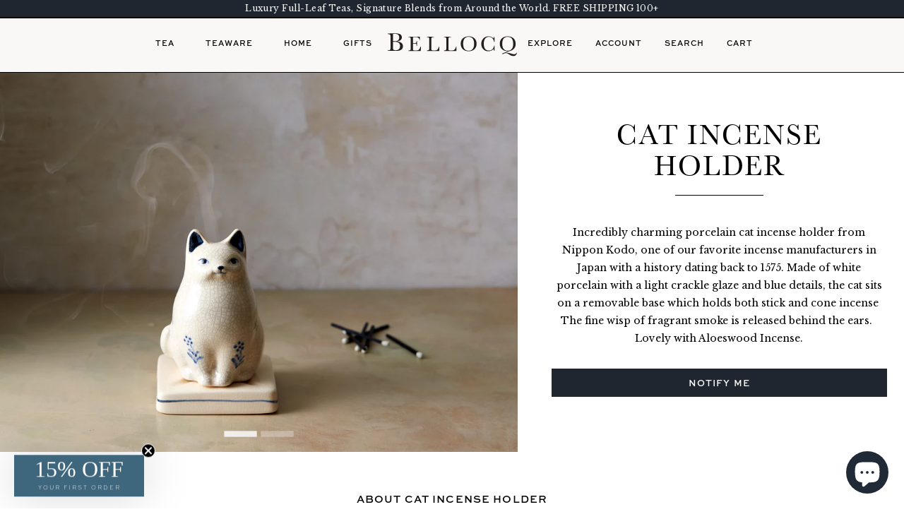

--- FILE ---
content_type: text/html; charset=utf-8
request_url: https://www.bellocqtea.com/products/cat-incense-holder
body_size: 34385
content:















<!doctype html>
<!--[if lt IE 7 ]> <html class="ie ie6" lang="en"> <![endif]-->
<!--[if IE 7 ]> <html class="ie ie7" lang="en"> <![endif]-->
<!--[if IE 8 ]> <html class="ie ie8" lang="en"> <![endif]-->
<!-- [if (gte IE 9)|!(IE)]><! -->
<html lang="en">
  <!-- <![endif] -->
  <head>
    <!-- Google Tag Manager -->
    <script>
      (function (w, d, s, l, i) {
        w[l] = w[l] || [];
        w[l].push({ 'gtm.start': new Date().getTime(), event: 'gtm.js' });
        var f = d.getElementsByTagName(s)[0],
          j = d.createElement(s),
          dl = l != 'dataLayer' ? '&l=' + l : '';
        j.async = true;
        j.src = 'https://www.googletagmanager.com/gtm.js?id=' + i + dl;
        f.parentNode.insertBefore(j, f);
      })(window, document, 'script', 'dataLayer', 'GTM-T35454T');
    </script>
    <!-- End Google Tag Manager -->
    <meta name="facebook-domain-verification" content="swoy5qnfvmju3pfjpz2dohod7t1ta5">

    <meta name="google-site-verification" content="Kd2CYC2_Z5Jru8vXcRD96rHQ1kxzmkwDfQnXIfbsg1E">

    <meta charset="utf-8">
    <meta http-equiv="cleartype" content="on">
    <meta name="robots" content="index,follow">
    <meta http-equiv="X-UA-Compatible" content="IE=edge">
    <meta name="google-site-verification" content="s5GwtxdpR2DsLmOziYYh9srjljzMaBLMR9zypidky2U">
    <meta name="google-site-verification" content="xeyIhHRZbal_qrIXUkFiLLlPXWBTqIdcUi0SyJjGoX0">

    

    <title>
      Cat Incense Holder
    </title>
    
      <meta name="description" content="Incredibly charming porcelain cat incense holder from Nippon Kodo, one of our favorite incense manufacturers in Japan with a history dating back to 1575. Made of white porcelain with a light crackle glaze and blue details, the cat sits on a removable base which holds both stick and cone incense  The fine wisp of fragra">
    
    <meta name="theme-color" content="#FAF8F7">

    

<meta name="author" content="BELLOCQ">
<meta property="og:url" content="https://www.bellocqtea.com/products/cat-incense-holder">
<meta property="og:site_name" content="BELLOCQ">


  <meta property="og:type" content="product">
  <meta property="og:title" content="Cat Incense Holder">
  
    <meta property="og:image" content="http://www.bellocqtea.com/cdn/shop/products/Cat_Incense_Holder_grande.jpg?v=1619033337">
    <meta property="og:image:secure_url" content="https://www.bellocqtea.com/cdn/shop/products/Cat_Incense_Holder_grande.jpg?v=1619033337">
  
    <meta property="og:image" content="http://www.bellocqtea.com/cdn/shop/products/Cat_incenseBurner_grande.JPG?v=1619033337">
    <meta property="og:image:secure_url" content="https://www.bellocqtea.com/cdn/shop/products/Cat_incenseBurner_grande.JPG?v=1619033337">
  
  <meta property="og:price:amount" content="45.00">
  <meta property="og:price:currency" content="USD">
  
    
  
    
  


  <meta property="og:description" content="Incredibly charming porcelain cat incense holder from Nippon Kodo, one of our favorite incense manufacturers in Japan with a history dating back to 1575. Made of white porcelain with a light crackle glaze and blue details, the cat sits on a removable base which holds both stick and cone incense  The fine wisp of fragra">





  <meta name="twitter:site" content="@shopify">


  <meta name="twitter:card" content="product">
  <meta name="twitter:title" content="Cat Incense Holder">
  <meta name="twitter:description" content="Incredibly charming porcelain cat incense holder from Nippon Kodo, one of our favorite incense manufacturers in Japan with a history dating back to 1575. Made of white porcelain with a light crackle glaze and blue details, the cat sits on a removable base which holds both stick and cone incense  The fine wisp of fragrant smoke is released behind the ears.  Lovely with Aloeswood Incense.">
  <meta name="twitter:image" content="https://www.bellocqtea.com/cdn/shop/products/Cat_Incense_Holder_medium.jpg?v=1619033337">
  <meta name="twitter:image:width" content="240">
  <meta name="twitter:image:height" content="240">
  <meta name="twitter:label1" content="Price">
  <meta
    name="twitter:data1"
    content="$45.00 USD"
  >
  
    <meta name="twitter:label2" content="Brand">
    <meta name="twitter:data2" content="NIPPON KODO">
  



    
    

    <!-- Mobile Specific Metas -->
    <meta name="HandheldFriendly" content="True">
    <meta name="MobileOptimized" content="320">
    <meta name="viewport" content="width=device-width, initial-scale=1, maximum-scale=1">

    <!-- Stylesheets -->
    
    <link href="//www.bellocqtea.com/cdn/shop/t/42/assets/new-style.css?v=43493616155100887631757007091" rel="stylesheet" type="text/css" media="all" />
    <link href="//www.bellocqtea.com/cdn/shop/t/42/assets/new-style-dynamic.css?v=93073817802452986101765368809" rel="stylesheet" type="text/css" media="all" />
    <!--[if lte IE 9]> <link href="//www.bellocqtea.com/cdn/shop/t/42/assets/ie.css?v=16370617434440559491712271439" rel="stylesheet" type="text/css" media="all" /> <![endif]-->
    <!--[if lte IE 7]> //www.bellocqtea.com/cdn/shop/t/42/assets/lte-ie7.js?v=163036231798125265921712271439 <![endif]-->

    <link href="//www.bellocqtea.com/cdn/shop/t/42/assets/custom.css?v=158356070271424995851712271439" rel="stylesheet" type="text/css" media="all" />
    <link href="//www.bellocqtea.com/cdn/shop/t/42/assets/all.css?v=151063948181522013141732659893" rel="stylesheet" type="text/css" media="all" />
    <link href="//www.bellocqtea.com/cdn/shop/t/42/assets/slick.css?v=24896336273620300641732659891" rel="stylesheet" type="text/css" media="all" />

    <link href="//www.bellocqtea.com/cdn/shop/t/42/assets/style-new.css?v=8099379498237840261753460859" rel="stylesheet" type="text/css" media="all" />

    <!-- Icons -->
    <link rel="shortcut icon" href="//www.bellocqtea.com/cdn/shop/t/42/assets/favicon.ico?v=124920607723553018031712271439" type="image/x-icon">
    <link rel="apple-touch-icon" sizes="57x57" href="apple-icon-57x57.png">
    <link rel="apple-touch-icon" sizes="60x60" href="apple-icon-60x60.png">
    <link rel="apple-touch-icon" sizes="72x72" href="apple-icon-72x72.png">
    <link rel="apple-touch-icon" sizes="76x76" href="apple-icon-76x76.png">
    <link rel="apple-touch-icon" sizes="114x114" href="apple-icon-114x114.png">
    <link rel="apple-touch-icon" sizes="120x120" href="apple-icon-120x120.png">
    <link rel="apple-touch-icon" sizes="144x144" href="apple-icon-144x144.png">
    <link rel="apple-touch-icon" sizes="152x152" href="apple-icon-152x152.png">
    <link rel="apple-touch-icon" sizes="180x180" href="apple-icon-180x180.png">
    <link rel="icon" href="/favicon.ico" type="image/x-icon">
    <link rel="canonical" href="https://www.bellocqtea.com/products/cat-incense-holder">

    <!-- Custom Fonts -->
    <link href="//fonts.googleapis.com/css?family=Staatliches" rel="stylesheet">
    <link
      href="//fonts.googleapis.com/css?family=.|Libre+Baskerville:light,normal,bold|Lato:light,normal,bold|Lato:light,normal,bold|Libre+Baskerville:light,normal,bold|Dancing+Script:light,normal,bold"
      rel="stylesheet"
      type="text/css"
    >

    

    <!-- jQuery and jQuery fallback -->

    <script src="//www.bellocqtea.com/cdn/shop/t/42/assets/jquery.min.js?v=134162713284037891001712271439" type="text/javascript"></script>
    <script src="//www.bellocqtea.com/cdn/shop/t/42/assets/app.js?v=123155836273155248171715723393" type="text/javascript"></script>
    <script src="//www.bellocqtea.com/cdn/shop/t/42/assets/all.js?v=82874862836189448391712271439" type="text/javascript"></script>
    <script src="//www.bellocqtea.com/cdn/shop/t/42/assets/slick.min.js?v=71779134894361685811712271439" type="text/javascript"></script>

    
    <script src="//www.bellocqtea.com/cdn/shopifycloud/storefront/assets/themes_support/option_selection-b017cd28.js" type="text/javascript"></script>

    
  <script>window.performance && window.performance.mark && window.performance.mark('shopify.content_for_header.start');</script><meta name="google-site-verification" content="jk6_D4JnhfAn0YLIDoFEGHyX_8WvhSCfh94KV3YVUPY">
<meta id="shopify-digital-wallet" name="shopify-digital-wallet" content="/413842/digital_wallets/dialog">
<meta name="shopify-checkout-api-token" content="8b5076644c5657c88712e4a82b73cddc">
<meta id="in-context-paypal-metadata" data-shop-id="413842" data-venmo-supported="false" data-environment="production" data-locale="en_US" data-paypal-v4="true" data-currency="USD">
<link rel="alternate" type="application/json+oembed" href="https://www.bellocqtea.com/products/cat-incense-holder.oembed">
<script async="async" src="/checkouts/internal/preloads.js?locale=en-US"></script>
<link rel="preconnect" href="https://shop.app" crossorigin="anonymous">
<script async="async" src="https://shop.app/checkouts/internal/preloads.js?locale=en-US&shop_id=413842" crossorigin="anonymous"></script>
<script id="apple-pay-shop-capabilities" type="application/json">{"shopId":413842,"countryCode":"US","currencyCode":"USD","merchantCapabilities":["supports3DS"],"merchantId":"gid:\/\/shopify\/Shop\/413842","merchantName":"BELLOCQ","requiredBillingContactFields":["postalAddress","email"],"requiredShippingContactFields":["postalAddress","email"],"shippingType":"shipping","supportedNetworks":["visa","masterCard","amex","discover","elo","jcb"],"total":{"type":"pending","label":"BELLOCQ","amount":"1.00"},"shopifyPaymentsEnabled":true,"supportsSubscriptions":true}</script>
<script id="shopify-features" type="application/json">{"accessToken":"8b5076644c5657c88712e4a82b73cddc","betas":["rich-media-storefront-analytics"],"domain":"www.bellocqtea.com","predictiveSearch":true,"shopId":413842,"locale":"en"}</script>
<script>var Shopify = Shopify || {};
Shopify.shop = "bellocq.myshopify.com";
Shopify.locale = "en";
Shopify.currency = {"active":"USD","rate":"1.0"};
Shopify.country = "US";
Shopify.theme = {"name":"Bellocq Site 2.0 - Live","id":125898752066,"schema_name":null,"schema_version":null,"theme_store_id":null,"role":"main"};
Shopify.theme.handle = "null";
Shopify.theme.style = {"id":null,"handle":null};
Shopify.cdnHost = "www.bellocqtea.com/cdn";
Shopify.routes = Shopify.routes || {};
Shopify.routes.root = "/";</script>
<script type="module">!function(o){(o.Shopify=o.Shopify||{}).modules=!0}(window);</script>
<script>!function(o){function n(){var o=[];function n(){o.push(Array.prototype.slice.apply(arguments))}return n.q=o,n}var t=o.Shopify=o.Shopify||{};t.loadFeatures=n(),t.autoloadFeatures=n()}(window);</script>
<script>
  window.ShopifyPay = window.ShopifyPay || {};
  window.ShopifyPay.apiHost = "shop.app\/pay";
  window.ShopifyPay.redirectState = null;
</script>
<script id="shop-js-analytics" type="application/json">{"pageType":"product"}</script>
<script defer="defer" async type="module" src="//www.bellocqtea.com/cdn/shopifycloud/shop-js/modules/v2/client.init-shop-cart-sync_DlSlHazZ.en.esm.js"></script>
<script defer="defer" async type="module" src="//www.bellocqtea.com/cdn/shopifycloud/shop-js/modules/v2/chunk.common_D16XZWos.esm.js"></script>
<script type="module">
  await import("//www.bellocqtea.com/cdn/shopifycloud/shop-js/modules/v2/client.init-shop-cart-sync_DlSlHazZ.en.esm.js");
await import("//www.bellocqtea.com/cdn/shopifycloud/shop-js/modules/v2/chunk.common_D16XZWos.esm.js");

  window.Shopify.SignInWithShop?.initShopCartSync?.({"fedCMEnabled":true,"windoidEnabled":true});

</script>
<script>
  window.Shopify = window.Shopify || {};
  if (!window.Shopify.featureAssets) window.Shopify.featureAssets = {};
  window.Shopify.featureAssets['shop-js'] = {"shop-cart-sync":["modules/v2/client.shop-cart-sync_DKWYiEUO.en.esm.js","modules/v2/chunk.common_D16XZWos.esm.js"],"init-fed-cm":["modules/v2/client.init-fed-cm_vfPMjZAC.en.esm.js","modules/v2/chunk.common_D16XZWos.esm.js"],"init-shop-email-lookup-coordinator":["modules/v2/client.init-shop-email-lookup-coordinator_CR38P6MB.en.esm.js","modules/v2/chunk.common_D16XZWos.esm.js"],"init-shop-cart-sync":["modules/v2/client.init-shop-cart-sync_DlSlHazZ.en.esm.js","modules/v2/chunk.common_D16XZWos.esm.js"],"shop-cash-offers":["modules/v2/client.shop-cash-offers_CJw4IQ6B.en.esm.js","modules/v2/chunk.common_D16XZWos.esm.js","modules/v2/chunk.modal_UwFWkumu.esm.js"],"shop-toast-manager":["modules/v2/client.shop-toast-manager_BY778Uv6.en.esm.js","modules/v2/chunk.common_D16XZWos.esm.js"],"init-windoid":["modules/v2/client.init-windoid_DVhZdEm3.en.esm.js","modules/v2/chunk.common_D16XZWos.esm.js"],"shop-button":["modules/v2/client.shop-button_D2ZzKUPa.en.esm.js","modules/v2/chunk.common_D16XZWos.esm.js"],"avatar":["modules/v2/client.avatar_BTnouDA3.en.esm.js"],"init-customer-accounts-sign-up":["modules/v2/client.init-customer-accounts-sign-up_CQZUmjGN.en.esm.js","modules/v2/client.shop-login-button_Cu5K-F7X.en.esm.js","modules/v2/chunk.common_D16XZWos.esm.js","modules/v2/chunk.modal_UwFWkumu.esm.js"],"pay-button":["modules/v2/client.pay-button_CcBqbGU7.en.esm.js","modules/v2/chunk.common_D16XZWos.esm.js"],"init-shop-for-new-customer-accounts":["modules/v2/client.init-shop-for-new-customer-accounts_B5DR5JTE.en.esm.js","modules/v2/client.shop-login-button_Cu5K-F7X.en.esm.js","modules/v2/chunk.common_D16XZWos.esm.js","modules/v2/chunk.modal_UwFWkumu.esm.js"],"shop-login-button":["modules/v2/client.shop-login-button_Cu5K-F7X.en.esm.js","modules/v2/chunk.common_D16XZWos.esm.js","modules/v2/chunk.modal_UwFWkumu.esm.js"],"shop-follow-button":["modules/v2/client.shop-follow-button_BX8Slf17.en.esm.js","modules/v2/chunk.common_D16XZWos.esm.js","modules/v2/chunk.modal_UwFWkumu.esm.js"],"init-customer-accounts":["modules/v2/client.init-customer-accounts_DjKkmQ2w.en.esm.js","modules/v2/client.shop-login-button_Cu5K-F7X.en.esm.js","modules/v2/chunk.common_D16XZWos.esm.js","modules/v2/chunk.modal_UwFWkumu.esm.js"],"lead-capture":["modules/v2/client.lead-capture_ChWCg7nV.en.esm.js","modules/v2/chunk.common_D16XZWos.esm.js","modules/v2/chunk.modal_UwFWkumu.esm.js"],"checkout-modal":["modules/v2/client.checkout-modal_DPnpVyv-.en.esm.js","modules/v2/chunk.common_D16XZWos.esm.js","modules/v2/chunk.modal_UwFWkumu.esm.js"],"shop-login":["modules/v2/client.shop-login_leRXJtcZ.en.esm.js","modules/v2/chunk.common_D16XZWos.esm.js","modules/v2/chunk.modal_UwFWkumu.esm.js"],"payment-terms":["modules/v2/client.payment-terms_Bp9K0NXD.en.esm.js","modules/v2/chunk.common_D16XZWos.esm.js","modules/v2/chunk.modal_UwFWkumu.esm.js"]};
</script>
<script>(function() {
  var isLoaded = false;
  function asyncLoad() {
    if (isLoaded) return;
    isLoaded = true;
    var urls = ["https:\/\/chimpstatic.com\/mcjs-connected\/js\/users\/c5297539a4a70d937088b2128\/9b024fa0c5141d41fe13817db.js?shop=bellocq.myshopify.com","https:\/\/accessibly.onthemapmarketing.com\/public\/widget\/run.js?shop=bellocq.myshopify.com","https:\/\/str.rise-ai.com\/?shop=bellocq.myshopify.com","https:\/\/strn.rise-ai.com\/?shop=bellocq.myshopify.com","https:\/\/gdprcdn.b-cdn.net\/js\/gdpr_cookie_consent.min.js?shop=bellocq.myshopify.com","https:\/\/na.shgcdn3.com\/pixel-collector.js?shop=bellocq.myshopify.com"];
    for (var i = 0; i < urls.length; i++) {
      var s = document.createElement('script');
      s.type = 'text/javascript';
      s.async = true;
      s.src = urls[i];
      var x = document.getElementsByTagName('script')[0];
      x.parentNode.insertBefore(s, x);
    }
  };
  if(window.attachEvent) {
    window.attachEvent('onload', asyncLoad);
  } else {
    window.addEventListener('load', asyncLoad, false);
  }
})();</script>
<script id="__st">var __st={"a":413842,"offset":-18000,"reqid":"de5a93d5-7922-458c-b245-02a8077f6ba2-1768586441","pageurl":"www.bellocqtea.com\/products\/cat-incense-holder","u":"364b1fd22f40","p":"product","rtyp":"product","rid":9250819794};</script>
<script>window.ShopifyPaypalV4VisibilityTracking = true;</script>
<script id="captcha-bootstrap">!function(){'use strict';const t='contact',e='account',n='new_comment',o=[[t,t],['blogs',n],['comments',n],[t,'customer']],c=[[e,'customer_login'],[e,'guest_login'],[e,'recover_customer_password'],[e,'create_customer']],r=t=>t.map((([t,e])=>`form[action*='/${t}']:not([data-nocaptcha='true']) input[name='form_type'][value='${e}']`)).join(','),a=t=>()=>t?[...document.querySelectorAll(t)].map((t=>t.form)):[];function s(){const t=[...o],e=r(t);return a(e)}const i='password',u='form_key',d=['recaptcha-v3-token','g-recaptcha-response','h-captcha-response',i],f=()=>{try{return window.sessionStorage}catch{return}},m='__shopify_v',_=t=>t.elements[u];function p(t,e,n=!1){try{const o=window.sessionStorage,c=JSON.parse(o.getItem(e)),{data:r}=function(t){const{data:e,action:n}=t;return t[m]||n?{data:e,action:n}:{data:t,action:n}}(c);for(const[e,n]of Object.entries(r))t.elements[e]&&(t.elements[e].value=n);n&&o.removeItem(e)}catch(o){console.error('form repopulation failed',{error:o})}}const l='form_type',E='cptcha';function T(t){t.dataset[E]=!0}const w=window,h=w.document,L='Shopify',v='ce_forms',y='captcha';let A=!1;((t,e)=>{const n=(g='f06e6c50-85a8-45c8-87d0-21a2b65856fe',I='https://cdn.shopify.com/shopifycloud/storefront-forms-hcaptcha/ce_storefront_forms_captcha_hcaptcha.v1.5.2.iife.js',D={infoText:'Protected by hCaptcha',privacyText:'Privacy',termsText:'Terms'},(t,e,n)=>{const o=w[L][v],c=o.bindForm;if(c)return c(t,g,e,D).then(n);var r;o.q.push([[t,g,e,D],n]),r=I,A||(h.body.append(Object.assign(h.createElement('script'),{id:'captcha-provider',async:!0,src:r})),A=!0)});var g,I,D;w[L]=w[L]||{},w[L][v]=w[L][v]||{},w[L][v].q=[],w[L][y]=w[L][y]||{},w[L][y].protect=function(t,e){n(t,void 0,e),T(t)},Object.freeze(w[L][y]),function(t,e,n,w,h,L){const[v,y,A,g]=function(t,e,n){const i=e?o:[],u=t?c:[],d=[...i,...u],f=r(d),m=r(i),_=r(d.filter((([t,e])=>n.includes(e))));return[a(f),a(m),a(_),s()]}(w,h,L),I=t=>{const e=t.target;return e instanceof HTMLFormElement?e:e&&e.form},D=t=>v().includes(t);t.addEventListener('submit',(t=>{const e=I(t);if(!e)return;const n=D(e)&&!e.dataset.hcaptchaBound&&!e.dataset.recaptchaBound,o=_(e),c=g().includes(e)&&(!o||!o.value);(n||c)&&t.preventDefault(),c&&!n&&(function(t){try{if(!f())return;!function(t){const e=f();if(!e)return;const n=_(t);if(!n)return;const o=n.value;o&&e.removeItem(o)}(t);const e=Array.from(Array(32),(()=>Math.random().toString(36)[2])).join('');!function(t,e){_(t)||t.append(Object.assign(document.createElement('input'),{type:'hidden',name:u})),t.elements[u].value=e}(t,e),function(t,e){const n=f();if(!n)return;const o=[...t.querySelectorAll(`input[type='${i}']`)].map((({name:t})=>t)),c=[...d,...o],r={};for(const[a,s]of new FormData(t).entries())c.includes(a)||(r[a]=s);n.setItem(e,JSON.stringify({[m]:1,action:t.action,data:r}))}(t,e)}catch(e){console.error('failed to persist form',e)}}(e),e.submit())}));const S=(t,e)=>{t&&!t.dataset[E]&&(n(t,e.some((e=>e===t))),T(t))};for(const o of['focusin','change'])t.addEventListener(o,(t=>{const e=I(t);D(e)&&S(e,y())}));const B=e.get('form_key'),M=e.get(l),P=B&&M;t.addEventListener('DOMContentLoaded',(()=>{const t=y();if(P)for(const e of t)e.elements[l].value===M&&p(e,B);[...new Set([...A(),...v().filter((t=>'true'===t.dataset.shopifyCaptcha))])].forEach((e=>S(e,t)))}))}(h,new URLSearchParams(w.location.search),n,t,e,['guest_login'])})(!0,!0)}();</script>
<script integrity="sha256-4kQ18oKyAcykRKYeNunJcIwy7WH5gtpwJnB7kiuLZ1E=" data-source-attribution="shopify.loadfeatures" defer="defer" src="//www.bellocqtea.com/cdn/shopifycloud/storefront/assets/storefront/load_feature-a0a9edcb.js" crossorigin="anonymous"></script>
<script crossorigin="anonymous" defer="defer" src="//www.bellocqtea.com/cdn/shopifycloud/storefront/assets/shopify_pay/storefront-65b4c6d7.js?v=20250812"></script>
<script data-source-attribution="shopify.dynamic_checkout.dynamic.init">var Shopify=Shopify||{};Shopify.PaymentButton=Shopify.PaymentButton||{isStorefrontPortableWallets:!0,init:function(){window.Shopify.PaymentButton.init=function(){};var t=document.createElement("script");t.src="https://www.bellocqtea.com/cdn/shopifycloud/portable-wallets/latest/portable-wallets.en.js",t.type="module",document.head.appendChild(t)}};
</script>
<script data-source-attribution="shopify.dynamic_checkout.buyer_consent">
  function portableWalletsHideBuyerConsent(e){var t=document.getElementById("shopify-buyer-consent"),n=document.getElementById("shopify-subscription-policy-button");t&&n&&(t.classList.add("hidden"),t.setAttribute("aria-hidden","true"),n.removeEventListener("click",e))}function portableWalletsShowBuyerConsent(e){var t=document.getElementById("shopify-buyer-consent"),n=document.getElementById("shopify-subscription-policy-button");t&&n&&(t.classList.remove("hidden"),t.removeAttribute("aria-hidden"),n.addEventListener("click",e))}window.Shopify?.PaymentButton&&(window.Shopify.PaymentButton.hideBuyerConsent=portableWalletsHideBuyerConsent,window.Shopify.PaymentButton.showBuyerConsent=portableWalletsShowBuyerConsent);
</script>
<script data-source-attribution="shopify.dynamic_checkout.cart.bootstrap">document.addEventListener("DOMContentLoaded",(function(){function t(){return document.querySelector("shopify-accelerated-checkout-cart, shopify-accelerated-checkout")}if(t())Shopify.PaymentButton.init();else{new MutationObserver((function(e,n){t()&&(Shopify.PaymentButton.init(),n.disconnect())})).observe(document.body,{childList:!0,subtree:!0})}}));
</script>
<link id="shopify-accelerated-checkout-styles" rel="stylesheet" media="screen" href="https://www.bellocqtea.com/cdn/shopifycloud/portable-wallets/latest/accelerated-checkout-backwards-compat.css" crossorigin="anonymous">
<style id="shopify-accelerated-checkout-cart">
        #shopify-buyer-consent {
  margin-top: 1em;
  display: inline-block;
  width: 100%;
}

#shopify-buyer-consent.hidden {
  display: none;
}

#shopify-subscription-policy-button {
  background: none;
  border: none;
  padding: 0;
  text-decoration: underline;
  font-size: inherit;
  cursor: pointer;
}

#shopify-subscription-policy-button::before {
  box-shadow: none;
}

      </style>

<script>window.performance && window.performance.mark && window.performance.mark('shopify.content_for_header.end');</script>
  





  <script type="text/javascript">
    
      window.__shgMoneyFormat = window.__shgMoneyFormat || {"AED":{"currency":"AED","currency_symbol":"د.إ","currency_symbol_location":"left","decimal_places":2,"decimal_separator":".","thousands_separator":","},"AUD":{"currency":"AUD","currency_symbol":"$","currency_symbol_location":"left","decimal_places":2,"decimal_separator":".","thousands_separator":","},"BGN":{"currency":"BGN","currency_symbol":"лв.","currency_symbol_location":"left","decimal_places":2,"decimal_separator":".","thousands_separator":","},"BOB":{"currency":"BOB","currency_symbol":"Bs.","currency_symbol_location":"left","decimal_places":2,"decimal_separator":".","thousands_separator":","},"CAD":{"currency":"CAD","currency_symbol":"$","currency_symbol_location":"left","decimal_places":2,"decimal_separator":".","thousands_separator":","},"CHF":{"currency":"CHF","currency_symbol":"CHF","currency_symbol_location":"left","decimal_places":2,"decimal_separator":".","thousands_separator":","},"CNY":{"currency":"CNY","currency_symbol":"¥","currency_symbol_location":"left","decimal_places":2,"decimal_separator":".","thousands_separator":","},"CZK":{"currency":"CZK","currency_symbol":"Kč","currency_symbol_location":"left","decimal_places":2,"decimal_separator":".","thousands_separator":","},"DKK":{"currency":"DKK","currency_symbol":"kr.","currency_symbol_location":"left","decimal_places":2,"decimal_separator":".","thousands_separator":","},"EUR":{"currency":"EUR","currency_symbol":"€","currency_symbol_location":"left","decimal_places":2,"decimal_separator":".","thousands_separator":","},"GBP":{"currency":"GBP","currency_symbol":"£","currency_symbol_location":"left","decimal_places":2,"decimal_separator":".","thousands_separator":","},"HKD":{"currency":"HKD","currency_symbol":"$","currency_symbol_location":"left","decimal_places":2,"decimal_separator":".","thousands_separator":","},"HUF":{"currency":"HUF","currency_symbol":"Ft","currency_symbol_location":"left","decimal_places":2,"decimal_separator":".","thousands_separator":","},"ILS":{"currency":"ILS","currency_symbol":"₪","currency_symbol_location":"left","decimal_places":2,"decimal_separator":".","thousands_separator":","},"ISK":{"currency":"ISK","currency_symbol":"kr.","currency_symbol_location":"left","decimal_places":2,"decimal_separator":".","thousands_separator":","},"JPY":{"currency":"JPY","currency_symbol":"¥","currency_symbol_location":"left","decimal_places":2,"decimal_separator":".","thousands_separator":","},"KRW":{"currency":"KRW","currency_symbol":"₩","currency_symbol_location":"left","decimal_places":2,"decimal_separator":".","thousands_separator":","},"NZD":{"currency":"NZD","currency_symbol":"$","currency_symbol_location":"left","decimal_places":2,"decimal_separator":".","thousands_separator":","},"PLN":{"currency":"PLN","currency_symbol":"zł","currency_symbol_location":"left","decimal_places":2,"decimal_separator":".","thousands_separator":","},"PYG":{"currency":"PYG","currency_symbol":"₲","currency_symbol_location":"left","decimal_places":2,"decimal_separator":".","thousands_separator":","},"RON":{"currency":"RON","currency_symbol":"Lei","currency_symbol_location":"left","decimal_places":2,"decimal_separator":".","thousands_separator":","},"SAR":{"currency":"SAR","currency_symbol":"ر.س","currency_symbol_location":"left","decimal_places":2,"decimal_separator":".","thousands_separator":","},"SEK":{"currency":"SEK","currency_symbol":"kr","currency_symbol_location":"left","decimal_places":2,"decimal_separator":".","thousands_separator":","},"SGD":{"currency":"SGD","currency_symbol":"$","currency_symbol_location":"left","decimal_places":2,"decimal_separator":".","thousands_separator":","},"TWD":{"currency":"TWD","currency_symbol":"$","currency_symbol_location":"left","decimal_places":2,"decimal_separator":".","thousands_separator":","},"UAH":{"currency":"UAH","currency_symbol":"₴","currency_symbol_location":"left","decimal_places":2,"decimal_separator":".","thousands_separator":","},"USD":{"currency":"USD","currency_symbol":"$","currency_symbol_location":"left","decimal_places":2,"decimal_separator":".","thousands_separator":","},"UYU":{"currency":"UYU","currency_symbol":"$U","currency_symbol_location":"left","decimal_places":2,"decimal_separator":".","thousands_separator":","}};
    
    window.__shgCurrentCurrencyCode = window.__shgCurrentCurrencyCode || {
      currency: "USD",
      currency_symbol: "$",
      decimal_separator: ".",
      thousands_separator: ",",
      decimal_places: 2,
      currency_symbol_location: "left"
    };
  </script>




    

<script type="text/javascript">
  
    window.SHG_CUSTOMER = null;
  
</script>







    <script src="//www.bellocqtea.com/cdn/shop/t/42/assets/bsub.js?v=94203422321750526421712271439" type="text/javascript"></script>
    <link href="//www.bellocqtea.com/cdn/shop/t/42/assets/bsub.scss.css?v=156089238202296080471712271439" rel="stylesheet" type="text/css" media="all" />
<script>
    // empty script tag to work around a platform issue where attributes of first script in file are scrubbed
</script>

<script id="bold-subscriptions-script" type="text/javascript">
    window.BOLD = window.BOLD || {};
    window.BOLD.subscriptions = window.BOLD.subscriptions || {};
    window.BOLD.subscriptions.classes = window.BOLD.subscriptions.classes || {};
    window.BOLD.subscriptions.patches = window.BOLD.subscriptions.patches || {};
    window.BOLD.subscriptions.patches.maxCheckoutRetries = window.BOLD.subscriptions.patches.maxCheckoutRetries || 200;
    window.BOLD.subscriptions.patches.currentCheckoutRetries = window.BOLD.subscriptions.patches.currentCheckoutRetries || 0;
    window.BOLD.subscriptions.patches.maxCashierPatchAttempts = window.BOLD.subscriptions.patches.maxCashierPatchAttempts || 200;
    window.BOLD.subscriptions.patches.currentCashierPatchAttempts = window.BOLD.subscriptions.patches.currentCashierPatchAttempts || 0;
    window.BOLD.subscriptions.config = window.BOLD.subscriptions.config || {};
    window.BOLD.subscriptions.config.platform = 'shopify';
    window.BOLD.subscriptions.config.shopDomain = 'bellocq.myshopify.com';
    window.BOLD.subscriptions.config.customDomain = 'www.bellocqtea.com';
    window.BOLD.subscriptions.config.shopIdentifier = '413842';
        window.BOLD.subscriptions.config.appUrl = 'https://sub.boldapps.net';
    window.BOLD.subscriptions.config.currencyCode = 'USD';
    window.BOLD.subscriptions.config.checkoutType = 'shopify';
    window.BOLD.subscriptions.config.currencyFormat = "$\u0026#123;\u0026#123;amount}}";
    window.BOLD.subscriptions.config.shopCurrencies = [{"id":4622,"currency":"USD","currency_format":"$\u0026#123;\u0026#123;amount}}","created_at":"2022-05-12 14:53:23","updated_at":"2022-05-12 14:53:23"}];
    window.BOLD.subscriptions.config.shopSettings = {"allow_msp_cancellation":true,"allow_msp_prepaid_renewal":true,"customer_can_pause_subscription":true,"customer_can_change_next_order_date":true,"customer_can_change_order_frequency":true,"customer_can_create_an_additional_order":false,"show_currency_code":true,"stored_payment_method_policy":"required"};

    // TODO: Remove the isset with BS2-4659_improve_large_group_selection
            window.BOLD.subscriptions.config.cashierPluginOnlyMode = window.BOLD.subscriptions.config.cashierPluginOnlyMode || false;
    if (window.BOLD.subscriptions.config.waitForCheckoutLoader === undefined) {
        window.BOLD.subscriptions.config.waitForCheckoutLoader = true;
    }

    window.BOLD.subscriptions.config.addToCartFormSelectors = window.BOLD.subscriptions.config.addToCartFormSelectors || [];
    window.BOLD.subscriptions.config.addToCartButtonSelectors = window.BOLD.subscriptions.config.addToCartButtonSelectors || [];
    window.BOLD.subscriptions.config.widgetInsertBeforeSelectors = window.BOLD.subscriptions.config.widgetInsertBeforeSelectors || [];
    window.BOLD.subscriptions.config.quickAddToCartButtonSelectors = window.BOLD.subscriptions.config.quickAddToCartButtonSelectors || [];
    window.BOLD.subscriptions.config.cartElementSelectors = window.BOLD.subscriptions.config.cartElementSelectors || [];
    window.BOLD.subscriptions.config.cartTotalElementSelectors = window.BOLD.subscriptions.config.cartTotalElementSelectors || [];
    window.BOLD.subscriptions.config.lineItemSelectors = window.BOLD.subscriptions.config.lineItemSelectors || [];
    window.BOLD.subscriptions.config.lineItemNameSelectors = window.BOLD.subscriptions.config.lineItemNameSelectors || [];
    window.BOLD.subscriptions.config.checkoutButtonSelectors = window.BOLD.subscriptions.config.checkoutButtonSelectors || [];

    window.BOLD.subscriptions.config.featureFlags = window.BOLD.subscriptions.config.featureFlags || ["BS2-4177-enable-historical-report-datepicker","BS2-3660-delete-line-items-command"];
    window.BOLD.subscriptions.config.subscriptionProcessingFrequency = '60';
    window.BOLD.subscriptions.config.requireMSPInitialLoadingMessage = true;
    window.BOLD.subscriptions.data = window.BOLD.subscriptions.data || {};

    // Interval text markup template
    window.BOLD.subscriptions.config.lineItemPropertyListSelectors = window.BOLD.subscriptions.config.lineItemPropertyListSelectors || [];
    window.BOLD.subscriptions.config.lineItemPropertyListSelectors.push('dl.definitionList');
    window.BOLD.subscriptions.config.lineItemPropertyListTemplate = window.BOLD.subscriptions.config.lineItemPropertyListTemplate || '<dl class="definitionList"></dl>';
    window.BOLD.subscriptions.config.lineItemPropertyTemplate = window.BOLD.subscriptions.config.lineItemPropertyTemplate || '<dt class="definitionList-key">\:</dt><dd class="definitionList-value">\</dd>';

    // Discount text markup template
    window.BOLD.subscriptions.config.discountItemTemplate = window.BOLD.subscriptions.config.discountItemTemplate || '<div class="bold-subscriptions-discount"><div class="bold-subscriptions-discount__details">\</div><div class="bold-subscriptions-discount__total">\</div></div>';


    // Constants in XMLHttpRequest are not reliable, so we will create our own
    // reference: https://developer.mozilla.org/en-US/docs/Web/API/XMLHttpRequest/readyState
    window.BOLD.subscriptions.config.XMLHttpRequest = {
        UNSENT:0,            // Client has been created. open() not called yet.
        OPENED: 1,           // open() has been called.
        HEADERS_RECEIVED: 2, // send() has been called, and headers and status are available.
        LOADING: 3,          // Downloading; responseText holds partial data.
        DONE: 4              // The operation is complete.
    };

    window.BOLD.subscriptions.config.assetBaseUrl = 'https://sub.boldapps.net';
    if (window.localStorage && window.localStorage.getItem('boldSubscriptionsAssetBaseUrl')) {
        window.BOLD.subscriptions.config.assetBaseUrl = window.localStorage.getItem('boldSubscriptionsAssetBaseUrl')
    }

    window.BOLD.subscriptions.data.subscriptionGroups = [];
    if (localStorage && localStorage.getItem('boldSubscriptionsSubscriptionGroups')) {
        window.BOLD.subscriptions.data.subscriptionGroups = JSON.parse(localStorage.getItem('boldSubscriptionsSubscriptionGroups'));
    } else {
        window.BOLD.subscriptions.data.subscriptionGroups = [{"id":27822,"billing_rules":[{"id":61552,"subscription_group_id":27822,"interval_name":"monthly","billing_rule":"FREQ=MONTHLY;BYMONTHDAY=13","custom_billing_rule":""},{"id":61794,"subscription_group_id":27822,"interval_name":"every other month","billing_rule":"FREQ=MONTHLY;INTERVAL=2","custom_billing_rule":""}],"is_subscription_only":false,"allow_prepaid":false,"is_prepaid_only":false,"should_continue_prepaid":true,"continue_prepaid_type":"as_prepaid","prepaid_durations":[{"id":27757,"subscription_group_id":27822,"total_duration":1,"discount_type":"percentage","discount_value":0}],"selection_options":[{"platform_entity_id":"18213632"},{"platform_entity_id":"18213672"},{"platform_entity_id":"18213842"},{"platform_entity_id":"18214592"},{"platform_entity_id":"18214752"},{"platform_entity_id":"19263092"},{"platform_entity_id":"456778312"},{"platform_entity_id":"18006292"},{"platform_entity_id":"18214662"},{"platform_entity_id":"67328622"},{"platform_entity_id":"68427672"},{"platform_entity_id":"9816326546"},{"platform_entity_id":"9816640658"}],"discount_type":"percentage","percent_discount":10,"fixed_discount":0,"can_add_to_cart":true},{"id":27825,"billing_rules":[{"id":61555,"subscription_group_id":27825,"interval_name":"monthly","billing_rule":"FREQ=MONTHLY;BYMONTHDAY=20","custom_billing_rule":""},{"id":61795,"subscription_group_id":27825,"interval_name":"every other month","billing_rule":"FREQ=MONTHLY;INTERVAL=2","custom_billing_rule":""}],"is_subscription_only":false,"allow_prepaid":false,"is_prepaid_only":false,"should_continue_prepaid":true,"continue_prepaid_type":"as_prepaid","prepaid_durations":[{"id":27760,"subscription_group_id":27825,"total_duration":1,"discount_type":"percentage","discount_value":0}],"selection_options":[{"platform_entity_id":"18214712"},{"platform_entity_id":"18214922"},{"platform_entity_id":"18214972"},{"platform_entity_id":"18215032"},{"platform_entity_id":"18215062"},{"platform_entity_id":"23017832"},{"platform_entity_id":"169724052"},{"platform_entity_id":"484268804"},{"platform_entity_id":"19271862"}],"discount_type":"percentage","percent_discount":10,"fixed_discount":0,"can_add_to_cart":true},{"id":27826,"billing_rules":[{"id":61556,"subscription_group_id":27826,"interval_name":"monthly","billing_rule":"FREQ=MONTHLY;BYMONTHDAY=20","custom_billing_rule":""},{"id":61796,"subscription_group_id":27826,"interval_name":"every other month","billing_rule":"FREQ=MONTHLY;INTERVAL=2","custom_billing_rule":""}],"is_subscription_only":false,"allow_prepaid":false,"is_prepaid_only":false,"should_continue_prepaid":true,"continue_prepaid_type":"as_prepaid","prepaid_durations":[{"id":27761,"subscription_group_id":27826,"total_duration":1,"discount_type":"percentage","discount_value":0}],"selection_options":[{"platform_entity_id":"18217662"},{"platform_entity_id":"19266982"},{"platform_entity_id":"67354142"},{"platform_entity_id":"374364692"},{"platform_entity_id":"23017442"},{"platform_entity_id":"458289100"},{"platform_entity_id":"1931459690562"}],"discount_type":"percentage","percent_discount":10,"fixed_discount":0,"can_add_to_cart":true},{"id":27827,"billing_rules":[{"id":61557,"subscription_group_id":27827,"interval_name":"monthly","billing_rule":"FREQ=MONTHLY;BYMONTHDAY=20","custom_billing_rule":""},{"id":61797,"subscription_group_id":27827,"interval_name":"every other month","billing_rule":"FREQ=MONTHLY;INTERVAL=2","custom_billing_rule":""}],"is_subscription_only":false,"allow_prepaid":false,"is_prepaid_only":false,"should_continue_prepaid":true,"continue_prepaid_type":"as_prepaid","prepaid_durations":[{"id":27762,"subscription_group_id":27827,"total_duration":1,"discount_type":"percentage","discount_value":0}],"selection_options":[{"platform_entity_id":"19272422"},{"platform_entity_id":"23017622"},{"platform_entity_id":"118314600"},{"platform_entity_id":"146721972"},{"platform_entity_id":"348828585"},{"platform_entity_id":"427728344"},{"platform_entity_id":"9816457170"},{"platform_entity_id":"23017542"},{"platform_entity_id":"55723032"},{"platform_entity_id":"157143353"},{"platform_entity_id":"157151891"},{"platform_entity_id":"8963391570"}],"discount_type":"percentage","percent_discount":10,"fixed_discount":0,"can_add_to_cart":true},{"id":28359,"billing_rules":[{"id":62721,"subscription_group_id":28359,"interval_name":"monthly","billing_rule":"FREQ=MONTHLY","custom_billing_rule":""},{"id":62722,"subscription_group_id":28359,"interval_name":"every other month","billing_rule":"FREQ=MONTHLY;INTERVAL=2","custom_billing_rule":""}],"is_subscription_only":false,"allow_prepaid":false,"is_prepaid_only":false,"should_continue_prepaid":true,"continue_prepaid_type":"as_prepaid","prepaid_durations":[{"id":28297,"subscription_group_id":28359,"total_duration":1,"discount_type":"percentage","discount_value":0}],"selection_options":[{"platform_entity_id":"18216292"},{"platform_entity_id":"99399178"},{"platform_entity_id":"9816827410"},{"platform_entity_id":"9816858194"}],"discount_type":"percentage","percent_discount":10,"fixed_discount":0,"can_add_to_cart":true},{"id":28420,"billing_rules":[{"id":62879,"subscription_group_id":28420,"interval_name":"monthly","billing_rule":"FREQ=MONTHLY","custom_billing_rule":""}],"is_subscription_only":false,"allow_prepaid":false,"is_prepaid_only":false,"should_continue_prepaid":true,"continue_prepaid_type":"as_prepaid","prepaid_durations":[{"id":28360,"subscription_group_id":28420,"total_duration":1,"discount_type":"percentage","discount_value":0}],"selection_options":[{"platform_entity_id":"20677912"}],"discount_type":"percentage","percent_discount":10,"fixed_discount":0,"can_add_to_cart":true}];
    }

    window.BOLD.subscriptions.isFeatureFlagEnabled = function (featureFlag) {
        for (var i = 0; i < window.BOLD.subscriptions.config.featureFlags.length; i++) {
            if (window.BOLD.subscriptions.config.featureFlags[i] === featureFlag){
                return true;
            }
        }
        return false;
    }

    window.BOLD.subscriptions.logger = {
        tag: "bold_subscriptions",
        // the bold subscriptions log level
        // 0 - errors (default)
        // 1 - warnings + errors
        // 2 - info + warnings + errors
        // use window.localStorage.setItem('boldSubscriptionsLogLevel', x) to set the log level
        levels: {
            ERROR: 0,
            WARN: 1,
            INFO: 2,
        },
        level: parseInt((window.localStorage && window.localStorage.getItem('boldSubscriptionsLogLevel')) || "0", 10),
        _log: function(callArgs, level) {
            if (!window.console) {
                return null;
            }

            if (window.BOLD.subscriptions.logger.level < level) {
                return;
            }

            var params = Array.prototype.slice.call(callArgs);
            params.unshift(window.BOLD.subscriptions.logger.tag);

            switch (level) {
                case window.BOLD.subscriptions.logger.levels.INFO:
                    console.info.apply(null, params);
                    return;
                case window.BOLD.subscriptions.logger.levels.WARN:
                    console.warn.apply(null, params);
                    return;
                case window.BOLD.subscriptions.logger.levels.ERROR:
                    console.error.apply(null, params);
                    return;
                default:
                    console.log.apply(null, params);
                    return;
            }
        },
        info: function() {
            window.BOLD.subscriptions.logger._log(arguments, window.BOLD.subscriptions.logger.levels.INFO);
        },
        warn: function() {
            window.BOLD.subscriptions.logger._log(arguments, window.BOLD.subscriptions.logger.levels.WARN);
        },
        error: function() {
            window.BOLD.subscriptions.logger._log(arguments, window.BOLD.subscriptions.logger.levels.ERROR);
        }
    }

    window.BOLD.subscriptions.shouldLoadSubscriptionGroupFromAPI = function() {
        return window.BOLD.subscriptions.config.loadSubscriptionGroupFrom === window.BOLD.subscriptions.config.loadSubscriptionGroupFromTypes['BSUB_API'];
    }

    window.BOLD.subscriptions.getSubscriptionGroupFromProductId = function (productId) {
        var data = window.BOLD.subscriptions.data;
        var foundGroup = null;
        for (var i = 0; i < data.subscriptionGroups.length; i += 1) {
            var subscriptionGroup = data.subscriptionGroups[i];
            for (var j = 0; j < subscriptionGroup.selection_options.length; j += 1) {
                var selectionOption = subscriptionGroup.selection_options[j];
                if (selectionOption.platform_entity_id === productId.toString()) {
                    foundGroup = subscriptionGroup;
                    break;
                }
            }
            if (foundGroup) {
                break;
            }
        }
        return foundGroup;
    };

    window.BOLD.subscriptions.getSubscriptionGroupById = function(subGroupId) {
        var subscriptionGroups = window.BOLD.subscriptions.data.subscriptionGroups;

        for (var i = 0; i < subscriptionGroups.length; i += 1) {
            var subGroup = subscriptionGroups[i];
            if (subGroup.id === subGroupId) {
                return subGroup;
            }
        }

        return null;
    };

    window.BOLD.subscriptions.addSubscriptionGroup = function (subscriptionGroup) {
        if(!window.BOLD.subscriptions.getSubscriptionGroupById(subscriptionGroup.id))
        {
            window.BOLD.subscriptions.data.subscriptionGroups.push(subscriptionGroup);
        }
    }

    window.BOLD.subscriptions.getSubscriptionGroupPrepaidDurationById = function(subscriptionGroupId, prepaidDurationId) {
        var subscriptionGroup = window.BOLD.subscriptions.getSubscriptionGroupById(subscriptionGroupId);

        if (
            !subscriptionGroup
            || !subscriptionGroup.prepaid_durations
            || !subscriptionGroup.prepaid_durations.length
        ) {
            return null;
        }

        for (var i = 0; i < subscriptionGroup.prepaid_durations.length; i++) {
            var prepaidDuration = subscriptionGroup.prepaid_durations[i];
            if (prepaidDuration.id === prepaidDurationId) {
                return prepaidDuration;
            }
        }

        return null;
    }

    window.BOLD.subscriptions.getSubscriptionGroupBillingRuleById = function(subGroup, billingRuleId) {
        for (var i = 0; i < subGroup.billing_rules.length; i += 1) {
            var billingRule = subGroup.billing_rules[i];
            if (billingRule.id === billingRuleId) {
                return billingRule;
            }
        }

        return null;
    };

    window.BOLD.subscriptions.toggleDisabledAddToCartButtons = function(d) {
        var addToCartForms = document.querySelectorAll(window.BOLD.subscriptions.config.addToCartFormSelectors.join(','));
        var disable = !!d;
        for (var i = 0; i < addToCartForms.length; i++) {
            var addToCartForm = addToCartForms[i];
            var productId = window.BOLD.subscriptions.getProductIdFromAddToCartForm(addToCartForm);
            var subscriptionGroup = window.BOLD.subscriptions.getSubscriptionGroupFromProductId(productId);

            if(window.BOLD.subscriptions.isFeatureFlagEnabled('BS2-4659_improve_large_group_selection') ) {
                if (subscriptionGroup || window.BOLD.subscriptions.shouldLoadSubscriptionGroupFromAPI()) {
                    var addToCartButtons = addToCartForm.querySelectorAll(window.BOLD.subscriptions.config.addToCartButtonSelectors.join(','));
                    for (var j = 0; j < addToCartButtons.length; j++) {
                        var addToCartButton = addToCartButtons[j];
                        var toggleAction = disable ?  addToCartButton.setAttribute : addToCartButton.removeAttribute;

                        addToCartButton.disabled = disable;
                        toggleAction.call(addToCartButton, 'data-disabled-by-subscriptions', disable);
                    }
                }
            } else {
                if (subscriptionGroup) {
                    var addToCartButtons = addToCartForm.querySelectorAll(window.BOLD.subscriptions.config.addToCartButtonSelectors.join(','));
                    for (var j = 0; j < addToCartButtons.length; j++) {
                        var addToCartButton = addToCartButtons[j];
                        var toggleAction = disable ?  addToCartButton.setAttribute : addToCartButton.removeAttribute;

                        addToCartButton.disabled = disable;
                        toggleAction.call(addToCartButton, 'data-disabled-by-subscriptions', disable);
                    }
                }
            }

        }
    };

    window.BOLD.subscriptions.disableAddToCartButtons = function () {
        // only disable the add to cart buttons if the app isn't loaded yet
        if (!window.BOLD.subscriptions.app) {
            window.BOLD.subscriptions.toggleDisabledAddToCartButtons(true);
        } else {
            window.BOLD.subscriptions.enableAddToCartButtons();
        }
    };

    window.BOLD.subscriptions.enableAddToCartButtons = function () {
        document.removeEventListener('click', window.BOLD.subscriptions.preventSubscriptionAddToCart);
        window.BOLD.subscriptions.toggleDisabledAddToCartButtons(false);
    };

    window.BOLD.subscriptions.toggleDisabledCheckoutButtons = function(d) {
        var checkoutButtons = document.querySelectorAll(window.BOLD.subscriptions.config.checkoutButtonSelectors.join(','));
        var disable = !!d;
        for (var i = 0; i < checkoutButtons.length; i++) {
            var checkoutButton = checkoutButtons[i];
            var toggleAction = disable ? checkoutButton.setAttribute : checkoutButton.removeAttribute;

            checkoutButton.disabled = disable;
            toggleAction.call(checkoutButton, 'data-disabled-by-subscriptions', disable);
        }
    }

    window.BOLD.subscriptions.disableCheckoutButtons = function() {
        // only disable the checkout buttons if the app isn't loaded yet
        if (!window.BOLD.subscriptions.app) {
            window.BOLD.subscriptions.toggleDisabledCheckoutButtons(true);
        } else {
            window.BOLD.subscriptions.enableCheckoutButtons();
        }
    }

    window.BOLD.subscriptions.enableCheckoutButtons = function() {
        document.removeEventListener('click', window.BOLD.subscriptions.preventCheckout);
        window.BOLD.subscriptions.toggleDisabledCheckoutButtons(false);
    }

    window.BOLD.subscriptions.hasSuccessfulAddToCarts = function() {
        if (typeof(Storage) !== "undefined") {
            var successfulAddToCarts = JSON.parse(
                window.localStorage.getItem('boldSubscriptionsSuccessfulAddToCarts') || '[]'
            );
            if (successfulAddToCarts.length > 0) {
                return true;
            }
        }

        return false;
    }

    window.BOLD.subscriptions.hasPendingAddToCarts = function() {
        if (typeof(Storage) !== "undefined") {
            var pendingAddToCarts = JSON.parse(
                window.localStorage.getItem('boldSubscriptionsPendingAddToCarts') || '[]'
            );
            if (pendingAddToCarts.length > 0) {
                return true;
            }
        }

        return false;
    }

    window.BOLD.subscriptions.addJSAsset = function(src) {
        var scriptTag = document.getElementById('bold-subscriptions-script');
        var jsElement = document.createElement('script');
        jsElement.type = 'text/javascript';
        jsElement.src = src;
        scriptTag.parentNode.insertBefore(jsElement, scriptTag);
    };

    window.BOLD.subscriptions.addCSSAsset = function(href) {
        var scriptTag = document.getElementById('bold-subscriptions-script');
        var cssElement = document.createElement('link');
        cssElement.href = href;
        cssElement.rel = 'stylesheet';
        scriptTag.parentNode.insertBefore(cssElement, scriptTag);
    };

    window.BOLD.subscriptions.loadStorefrontAssets = function loadStorefrontAssets() {
        var assets = window.BOLD.subscriptions.config.assets;
        window.BOLD.subscriptions.addCSSAsset(window.BOLD.subscriptions.config.assetBaseUrl + '/static/' + assets['storefront.css']);
        window.BOLD.subscriptions.addJSAsset(window.BOLD.subscriptions.config.assetBaseUrl + '/static/' + assets['storefront.js']);
    };

    window.BOLD.subscriptions.loadCustomerPortalAssets = function loadCustomerPortalAssets() {
        var assets = window.BOLD.subscriptions.config.assets;
        window.BOLD.subscriptions.addCSSAsset(window.BOLD.subscriptions.config.assetBaseUrl + '/static/' + assets['customer_portal.css']);
        window.BOLD.subscriptions.addJSAsset(window.BOLD.subscriptions.config.assetBaseUrl + '/static/' + assets['customer_portal.js']);
    };

    window.BOLD.subscriptions.processManifest = function() {
        if (!window.BOLD.subscriptions.processedManifest) {
            window.BOLD.subscriptions.processedManifest = true;
            window.BOLD.subscriptions.config.assets = JSON.parse(this.responseText);

                        window.BOLD.subscriptions.loadCustomerPortalAssets();
        }
    };

    window.BOLD.subscriptions.addInitialLoadingMessage = function() {
        var customerPortalNode = document.getElementById('customer-portal-root');
        if (customerPortalNode && window.BOLD.subscriptions.config.requireMSPInitialLoadingMessage) {
            customerPortalNode.innerHTML = '<div class="bold-subscriptions-loader-container"><div class="bold-subscriptions-loader"></div></div>';
        }
    }

    window.BOLD.subscriptions.contentLoaded = function() {
        window.BOLD.subscriptions.data.contentLoadedEventTriggered = true;
        window.BOLD.subscriptions.addInitialLoadingMessage();
            };

    window.BOLD.subscriptions.preventSubscriptionAddToCart = function(e) {
        if (e.target.matches(window.BOLD.subscriptions.config.addToCartButtonSelectors.join(',')) && e.target.form) {
            var productId = window.BOLD.subscriptions.getProductIdFromAddToCartForm(e.target.form);
            var subscriptionGroup = window.BOLD.subscriptions.getSubscriptionGroupFromProductId(productId);
            if(window.BOLD.subscriptions.isFeatureFlagEnabled('BS2-4659_improve_large_group_selection'))
            {
                if (subscriptionGroup || window.BOLD.subscriptions.shouldLoadSubscriptionGroupFromAPI()) {
                    // This code prevents products in subscription groups from being added to the cart before the
                    // Subscriptions app fully loads. Once the subscriptions app loads it will re-enable the
                    // buttons. Use window.BOLD.subscriptions.enableAddToCartButtons enable them manually.
                    e.preventDefault();
                    return false;
                }
            } else {
                if (subscriptionGroup) {
                    // This code prevents products in subscription groups from being added to the cart before the
                    // Subscriptions app fully loads. Once the subscriptions app loads it will re-enable the
                    // buttons. Use window.BOLD.subscriptions.enableAddToCartButtons enable them manually.
                    e.preventDefault();
                    return false;
                }
            }

        }
    };

    window.BOLD.subscriptions.preventCheckout = function(e) {
        if (
            e.target.matches(window.BOLD.subscriptions.config.checkoutButtonSelectors.join(','))
            && (window.BOLD.subscriptions.hasSuccessfulAddToCarts() || window.BOLD.subscriptions.hasPendingAddToCarts())
        ) {
            // This code prevents checkouts on the shop until the Subscriptions app fully loads.
            // When the Subscriptions app is ready it will enable the checkout buttons itself.
            // Use window.BOLD.subscriptions.enableCheckoutButtons to enable them manually.
            e.preventDefault();
            return false;
        }
    }

        document.addEventListener('DOMContentLoaded', window.BOLD.subscriptions.contentLoaded);

    if (!Element.prototype.matches) {
        Element.prototype.matches =
            Element.prototype.matchesSelector ||
            Element.prototype.mozMatchesSelector ||
            Element.prototype.msMatchesSelector ||
            Element.prototype.oMatchesSelector ||
            Element.prototype.webkitMatchesSelector ||
            function(s) {
                var matches = (this.document || this.ownerDocument).querySelectorAll(s),
                    i = matches.length;
                while (--i >= 0 && matches.item(i) !== this) {}
                return i > -1;
            };
    }

    if (!Element.prototype.closest) {
        Element.prototype.closest = function(s) {
            var el = this;

            do {
                if (Element.prototype.matches.call(el, s)) return el;
                el = el.parentElement || el.parentNode;
            } while (el !== null && el.nodeType === 1);
            return null;
        };
    }

    window.BOLD.subscriptions.setVisibilityOfAdditionalCheckoutButtons = function (isVisible) {
        if (window.BOLD.subscriptions.config.additionalCheckoutSelectors === undefined) {
            return;
        }

        var selectors = window.BOLD.subscriptions.config.additionalCheckoutSelectors;

        for (var i = 0; i < selectors.length; i++) {
            var elements = document.querySelectorAll(selectors[i]);

            for (var j = 0; j < elements.length; j++) {
                elements[j].style.display = isVisible ? 'block' : 'none';
            }
        }
    }

    window.BOLD.subscriptions.hideAdditionalCheckoutButtons = function() {
        window.BOLD.subscriptions.setVisibilityOfAdditionalCheckoutButtons(false);
    };

    window.BOLD.subscriptions.showAdditionalCheckoutButtons = function() {
        window.BOLD.subscriptions.setVisibilityOfAdditionalCheckoutButtons(true);
    };

    window.BOLD.subscriptions.enhanceMspUrls = function(data) {
        var mspUrl = 'https://sub.boldapps.net/shop/14420/customer_portal';
        var elements = document.querySelectorAll("a[href='"+mspUrl+"']");

        if(!elements.length || !data.success) {
            return;
        }

        for (var i = 0; i < elements.length; i++) {
            elements[i].href = elements[i].href + "?jwt="+data.value.jwt+"&customerId="+data.value.customerId;
        }
    };

    window.addEventListener('load', function () {
        window.BOLD.subscriptions.getJWT(window.BOLD.subscriptions.enhanceMspUrls);
    });

    // This will be called immediately
    // Use this anonymous function to avoid polluting the global namespace
    (function() {
        var xhr = new XMLHttpRequest();
        xhr.addEventListener('load', window.BOLD.subscriptions.processManifest);
        xhr.open('GET', window.BOLD.subscriptions.config.assetBaseUrl + '/static/manifest.json?t=' + (new Date()).getTime());
        xhr.send();
    })()

    window.BOLD.subscriptions.patches.patchCashier = function() {
        if (window.BOLD && window.BOLD.checkout) {
            window.BOLD.checkout.disable();
            window.BOLD.checkout.listenerFn = window.BOLD.subscriptions.patches.cashierListenerFn;
            window.BOLD.checkout.enable();
        } else if (window.BOLD.subscriptions.patches.currentCashierPatchAttempts < window.BOLD.subscriptions.patches.maxCashierPatchAttempts) {
            window.BOLD.subscriptions.patches.currentCashierPatchAttempts++;
            setTimeout(window.BOLD.subscriptions.patches.patchCashier, 100);
        }
    };

    window.BOLD.subscriptions.patches.finishCheckout = function(event, form, cart) {
        window.BOLD.subscriptions.patches.currentCheckoutRetries++;

        if (!window.BOLD.subscriptions.app
            && window.BOLD.subscriptions.patches.currentCheckoutRetries < window.BOLD.subscriptions.patches.maxCheckoutRetries
        ) {
            setTimeout(function () { window.BOLD.subscriptions.patches.finishCheckout(event, form, cart); }, 100);
            return;
        } else if (window.BOLD.subscriptions.app) {
            window.BOLD.subscriptions.patches.currentCheckoutRetries = 0;
            window.BOLD.subscriptions.app.addCartParams(form, cart);
        }

        var noSubscriptions = false;
        if ((window.BOLD.subscriptions.app && window.BOLD.subscriptions.app.successfulAddToCarts.length === 0)
            || !window.BOLD.subscriptions.app
        ) {
            noSubscriptions = true;
            event.target.dataset.cashierConfirmedNoPlugins = true;

            if (window.BOLD.subscriptions.setCashierFeatureToken) {
                window.BOLD.subscriptions.setCashierFeatureToken(false);
            }
        }

        if ((noSubscriptions && window.BOLD.subscriptions.config.cashierPluginOnlyMode)
            || (typeof BOLD.checkout.isFeatureRequired === 'function' && !BOLD.checkout.isFeatureRequired())
        ) {
            // send them to the original checkout when in plugin only mode
            // and either BSUB is there but there are no subscription products
            // or BSUB isn't there at all
            if (form.dataset.old_form_action) {
                form.action = form.dataset.old_form_action;
            }
            event.target.click();
        } else {
            // sends them to Cashier since BSUB got a chance to add it's stuff
            // and plugin only mode is not enabled
            form.submit();
        }
    };
</script>

<script id="bold-subscriptions-platform-script" type="text/javascript">
    window.BOLD.subscriptions.config.shopPlatformId = '413842';
    window.BOLD.subscriptions.config.appSlug = 'subscriptions';

    window.BOLD = window.BOLD || {};
    window.BOLD.subscriptions = window.BOLD.subscriptions || {};
    window.BOLD.subscriptions.data = window.BOLD.subscriptions.data || {};
    window.BOLD.subscriptions.data.platform = window.BOLD.subscriptions.data.platform || {};
    window.BOLD.subscriptions.data.platform.customer = { id: '' };
    window.BOLD.subscriptions.data.platform.product = {"id":9250819794,"title":"Cat Incense Holder","handle":"cat-incense-holder","description":"\u003cp\u003eIncredibly charming porcelain cat incense holder from Nippon Kodo, one of our favorite incense manufacturers in Japan with a history dating back to 1575. Made of white porcelain with a light crackle glaze and blue details, the cat sits on a removable base which holds both stick and cone incense  The fine wisp of fragrant smoke is released behind the ears.  Lovely with Aloeswood Incense.\u003c\/p\u003e","published_at":"2017-11-20T03:48:52-05:00","created_at":"2017-04-17T13:55:21-04:00","vendor":"NIPPON KODO","type":"Incense Holders","tags":["ceramic","ceramics","incense","incense holder","Japanese"],"price":4500,"price_min":4500,"price_max":4500,"available":false,"price_varies":false,"compare_at_price":null,"compare_at_price_min":0,"compare_at_price_max":0,"compare_at_price_varies":false,"variants":[{"id":33197276946,"title":"Default Title","option1":"Default Title","option2":null,"option3":null,"sku":"NK-975-529","requires_shipping":true,"taxable":true,"featured_image":null,"available":false,"name":"Cat Incense Holder","public_title":null,"options":["Default Title"],"price":4500,"weight":227,"compare_at_price":null,"inventory_quantity":0,"inventory_management":"shopify","inventory_policy":"deny","barcode":"902125755291","requires_selling_plan":false,"selling_plan_allocations":[]}],"images":["\/\/www.bellocqtea.com\/cdn\/shop\/products\/Cat_Incense_Holder.jpg?v=1619033337","\/\/www.bellocqtea.com\/cdn\/shop\/products\/Cat_incenseBurner.JPG?v=1619033337"],"featured_image":"\/\/www.bellocqtea.com\/cdn\/shop\/products\/Cat_Incense_Holder.jpg?v=1619033337","options":["Title"],"media":[{"alt":null,"id":20335859302466,"position":1,"preview_image":{"aspect_ratio":1.37,"height":1460,"width":2000,"src":"\/\/www.bellocqtea.com\/cdn\/shop\/products\/Cat_Incense_Holder.jpg?v=1619033337"},"aspect_ratio":1.37,"height":1460,"media_type":"image","src":"\/\/www.bellocqtea.com\/cdn\/shop\/products\/Cat_Incense_Holder.jpg?v=1619033337","width":2000},{"alt":null,"id":626803146818,"position":2,"preview_image":{"aspect_ratio":1.37,"height":500,"width":685,"src":"\/\/www.bellocqtea.com\/cdn\/shop\/products\/Cat_incenseBurner.JPG?v=1619033337"},"aspect_ratio":1.37,"height":500,"media_type":"image","src":"\/\/www.bellocqtea.com\/cdn\/shop\/products\/Cat_incenseBurner.JPG?v=1619033337","width":685}],"requires_selling_plan":false,"selling_plan_groups":[],"content":"\u003cp\u003eIncredibly charming porcelain cat incense holder from Nippon Kodo, one of our favorite incense manufacturers in Japan with a history dating back to 1575. Made of white porcelain with a light crackle glaze and blue details, the cat sits on a removable base which holds both stick and cone incense  The fine wisp of fragrant smoke is released behind the ears.  Lovely with Aloeswood Incense.\u003c\/p\u003e"};
    window.BOLD.subscriptions.data.platform.products = [];
    window.BOLD.subscriptions.data.platform.variantProductMap = {};

    window.BOLD.subscriptions.addCachedProductData = function(products) {
        // ignore [], null, and undefined
        if (!products) {
            return
        }

        if (!Array.isArray(products)) {
            window.BOLD.subscriptions.logger.warn('products must be an array')
            return
        }

        window.BOLD.subscriptions.data.platform.products.concat(products)

        for (var i = 0; i < products.length; i++) {
            var product = products[i];
            for (var j = 0; j < product.variants.length; j++) {
                var variant = product.variants[j];
                window.BOLD.subscriptions.data.platform.variantProductMap[variant.id] = product;
            }
        }
    }

    
    window.BOLD.subscriptions.addCachedProductData([{"id":9250819794,"title":"Cat Incense Holder","handle":"cat-incense-holder","description":"\u003cp\u003eIncredibly charming porcelain cat incense holder from Nippon Kodo, one of our favorite incense manufacturers in Japan with a history dating back to 1575. Made of white porcelain with a light crackle glaze and blue details, the cat sits on a removable base which holds both stick and cone incense  The fine wisp of fragrant smoke is released behind the ears.  Lovely with Aloeswood Incense.\u003c\/p\u003e","published_at":"2017-11-20T03:48:52-05:00","created_at":"2017-04-17T13:55:21-04:00","vendor":"NIPPON KODO","type":"Incense Holders","tags":["ceramic","ceramics","incense","incense holder","Japanese"],"price":4500,"price_min":4500,"price_max":4500,"available":false,"price_varies":false,"compare_at_price":null,"compare_at_price_min":0,"compare_at_price_max":0,"compare_at_price_varies":false,"variants":[{"id":33197276946,"title":"Default Title","option1":"Default Title","option2":null,"option3":null,"sku":"NK-975-529","requires_shipping":true,"taxable":true,"featured_image":null,"available":false,"name":"Cat Incense Holder","public_title":null,"options":["Default Title"],"price":4500,"weight":227,"compare_at_price":null,"inventory_quantity":0,"inventory_management":"shopify","inventory_policy":"deny","barcode":"902125755291","requires_selling_plan":false,"selling_plan_allocations":[]}],"images":["\/\/www.bellocqtea.com\/cdn\/shop\/products\/Cat_Incense_Holder.jpg?v=1619033337","\/\/www.bellocqtea.com\/cdn\/shop\/products\/Cat_incenseBurner.JPG?v=1619033337"],"featured_image":"\/\/www.bellocqtea.com\/cdn\/shop\/products\/Cat_Incense_Holder.jpg?v=1619033337","options":["Title"],"media":[{"alt":null,"id":20335859302466,"position":1,"preview_image":{"aspect_ratio":1.37,"height":1460,"width":2000,"src":"\/\/www.bellocqtea.com\/cdn\/shop\/products\/Cat_Incense_Holder.jpg?v=1619033337"},"aspect_ratio":1.37,"height":1460,"media_type":"image","src":"\/\/www.bellocqtea.com\/cdn\/shop\/products\/Cat_Incense_Holder.jpg?v=1619033337","width":2000},{"alt":null,"id":626803146818,"position":2,"preview_image":{"aspect_ratio":1.37,"height":500,"width":685,"src":"\/\/www.bellocqtea.com\/cdn\/shop\/products\/Cat_incenseBurner.JPG?v=1619033337"},"aspect_ratio":1.37,"height":500,"media_type":"image","src":"\/\/www.bellocqtea.com\/cdn\/shop\/products\/Cat_incenseBurner.JPG?v=1619033337","width":685}],"requires_selling_plan":false,"selling_plan_groups":[],"content":"\u003cp\u003eIncredibly charming porcelain cat incense holder from Nippon Kodo, one of our favorite incense manufacturers in Japan with a history dating back to 1575. Made of white porcelain with a light crackle glaze and blue details, the cat sits on a removable base which holds both stick and cone incense  The fine wisp of fragrant smoke is released behind the ears.  Lovely with Aloeswood Incense.\u003c\/p\u003e"}]);
    
    
    

    window.BOLD.subscriptions.config.addToCartFormSelectors.push(
        '.product-form.product-form-product-template:not(.bold-subscriptions-no-widget)'
        ,'.product-form.product-form--payment-button:not(.bold-subscriptions-no-widget)'
    );
    window.BOLD.subscriptions.config.addToCartButtonSelectors.push('[type="submit"]');
    window.BOLD.subscriptions.config.quickAddToCartButtonSelectors.push('a[data-event-type="product-click"]');
    window.BOLD.subscriptions.config.widgetInsertBeforeSelectors.push('[type="submit"]');
    window.BOLD.subscriptions.config.cartElementSelectors.push('form[action="/cart"]');
    window.BOLD.subscriptions.config.cartTotalElementSelectors.push('[data-cart-subtotal]', '.text-right .ajaxcart__subtotal');
    window.BOLD.subscriptions.config.checkoutButtonSelectors.push(
        '[name="checkout"]',
        '[href*="checkout"]:not([href*="tools/checkout"])',
        '[onclick*="checkout"]:not([onclick*="tools/checkout"])',
    );

    // Discount text markup template
    // NOTE: @ on double curly, so blade doesn't interpret, and `raw` liquid tags so liquid doesn't interpret.
    
    window.BOLD.subscriptions.config.discountItemTemplate = '<div class="bold-subscriptions-discount"><div class="bold-subscriptions-discount__details">{{details}}</div><div class="bold-subscriptions-discount__total">{{total}}</div></div>';
    

    window.BOLD.subscriptions.getProductIdFromAddToCartForm = function(addToCartForm) {
        var idInput = addToCartForm.querySelector('[name="id"]');
        if (idInput === null) {
            window.BOLD.subscriptions.logger.error('could not get variant id input from add to cart form — make sure your form has an input with [name="id"]')
            return null;
        }

        var variantId = parseInt(idInput.value, 10);
        if (isNaN(variantId)) {
            window.BOLD.subscriptions.logger.error('could not parse variant id from [name="id"] input')
            return null;
        }

        var product = window.BOLD.subscriptions.data.platform.variantProductMap[variantId];

        if (product === undefined) {
            window.BOLD.subscriptions.logger.error('could not map variant id to cached product data — call window.BOLD.subscriptions.addCachedProductData(products) to add the product to the cache')
            return null;
        }

        return product.id;
    };

    window.BOLD.subscriptions.getAddToCartForms = function() {
        var forms = [];
        var idInputs = document.querySelectorAll('[name="id"]');

        for (var i = 0; i < idInputs.length; i++) {
            var idInput = idInputs[i];
            var form = idInput.closest('form:not(.bold-subscriptions-no-widget)');
            if (form) {
                forms.push(form);
            }
        }

        return forms;
    };

    window.BOLD.subscriptions.getJWT = function (callback) {
        if(window.BOLD.subscriptions.data.platform.customer.id !== '') {
            var shopPlatformId = '413842';
            var appSlug = 'subscriptions';
            var customerPlatformId = window.BOLD.subscriptions.data.platform.customer.id;
            var proxyPath = '/apps/app-proxy/customers/v1/shops/'+shopPlatformId+'/apps/'+appSlug+'/customers/pid/'+customerPlatformId+'/jwt';

            var xmlhttp = new XMLHttpRequest();

            xmlhttp.onreadystatechange = function() {
                if (xmlhttp.readyState === window.BOLD.subscriptions.config.XMLHttpRequest.DONE) {
                    if (xmlhttp.status === 200) {
                        var data = JSON.parse(xmlhttp.responseText);
                        callback({
                            success: true,
                            value: {
                                jwt: data.bold_platform_jwt,
                                customerId: window.BOLD.subscriptions.data.platform.customer.id,
                            },
                        });
                    } else if (xmlhttp.status === 404) {
                        callback({
                            success: false,
                            error: 'not_logged_in',
                        });
                    } else {
                        callback({
                            success: false,
                            error: 'unknown',
                        });
                    }
                }
            };

            xmlhttp.open("GET", proxyPath, true);
            xmlhttp.setRequestHeader('Accept', 'application/liquid');
            xmlhttp.send();
        } else {
            callback({
                success: false,
                error: 'not_logged_in',
            });
        }
    };

    window.BOLD.subscriptions.setCashierFeatureToken = function(value) {
        if (window.BOLD.checkout_features_defaults && window.BOLD.subscriptions.config.cashierApplicationUUID) {
            window.BOLD.checkout_features_defaults.forEach(function(item) {
                if (item.id === window.BOLD.subscriptions.config.cashierApplicationUUID) {
                    item.require = value;
                }
            });
        }
    };

    // Cashier patches
    window.BOLD.subscriptions.patches.cashierListenerFn = function(event) {
        if (window.BOLD.checkout.isCheckoutButton(event.target) && window.BOLD.checkout.isEnabled()) {
            window.BOLD.subscriptions.patches.pushToCashier(event);
        } else if(window.BOLD.checkout.isCheckoutButton(event.target) && typeof window.cashier_installed_on_site === 'undefined') {
            var request = new XMLHttpRequest();
            request.open('HEAD', '/apps/checkout/isInstalled', false);
            request.send(null);

            if(request.status >= 200 && request.status < 400) {
                window.BOLD.subscriptions.patches.pushToCashier(event);
            } else {
                window.cashier_installed_on_site = false;
            }
        }
    };

    window.BOLD.subscriptions.localTime = function() {
        var localDate = new Date();
        return localDate.getTime();
    };


    window.BOLD.subscriptions.patches.pushToCashier = function(event) {
        event.preventDefault();
        var form = window.BOLD.checkout.getForm(event.target);
        var formData = new FormData(form);
        var request = new XMLHttpRequest();
        request.open('POST', '/cart/update.js?tmp=' + Date.now(), true);
        request.setRequestHeader('Content-type', 'application/x-www-form-urlencoded');

        request.onload = function() {
            if (request.status >= 200 && request.status < 400) {
                // Success!
                var cart = JSON.parse(request.responseText);

                // If items are empty redirect back to the cart
                if (cart.items.length === 0) {
                    return window.location.href = '/cart';
                }

                cart.items.forEach(function(element) {
                    delete element.product_description;
                });

                if (document.getElementById('CartSpecialInstructions')) {
                    // If the cart note exists, grab its value
                    cart.note = document.getElementById('CartSpecialInstructions').value;
                }

                var cartObj = JSON.stringify(cart);

                var form = window.BOLD.checkout.getForm(event.target);
                form.dataset.old_form_action = form.action;
                form.action = '/apps/checkout/begin-checkout' + googleAnalyticsGetParamString({});
                var cartCookie = window.BOLD.checkout.getCookie('cart');
                var element = document.createElement('INPUT');
                element.type = 'HIDDEN';
                element.name = 'cart_id';
                element.value = cartCookie;
                form.appendChild(element);

                var dateElement = document.createElement('INPUT');
                dateElement.type = 'HIDDEN';
                dateElement.name = 'checkout_local_time';
                dateElement.value = window.BOLD.subscriptions.localTime();
                form.appendChild(dateElement);

                var cartElement = document.createElement('INPUT');
                cartElement.type = 'HIDDEN';
                cartElement.name = 'cart';
                cartElement.value = cartObj;
                form.appendChild(cartElement);
                form.method = 'POST';

                if(window.BOLD && window.BOLD.checkout && typeof window.BOLD.checkout.languageIsoCode === 'string') {
                    var langInput = document.createElement('INPUT');
                    langInput.type = 'HIDDEN';
                    langInput.name = 'language_iso';
                    langInput.value = window.BOLD.checkout.languageIsoCode;
                    form.appendChild(langInput);
                }

                if (window.BOLD && window.BOLD.common && typeof window.BOLD.common.eventEmitter === 'object' && typeof window.BOLDCURRENCY !== 'undefined') {
                    window.BOLD.common.eventEmitter.emit('BOLD_CASHIER_checkout', {target: form});
                }

                window.BOLD.subscriptions.patches.finishCheckout(event, form, cart);
            }
        };

        request.send(formData);
    };

    </script>

<!-- BEGIN app block: shopify://apps/also-bought/blocks/app-embed-block/b94b27b4-738d-4d92-9e60-43c22d1da3f2 --><script>
    window.codeblackbelt = window.codeblackbelt || {};
    window.codeblackbelt.shop = window.codeblackbelt.shop || 'bellocq.myshopify.com';
    
        window.codeblackbelt.productId = 9250819794;</script><script src="//cdn.codeblackbelt.com/widgets/also-bought/main.min.js?version=2026011613-0500" async></script>
<!-- END app block --><!-- BEGIN app block: shopify://apps/klaviyo-email-marketing-sms/blocks/klaviyo-onsite-embed/2632fe16-c075-4321-a88b-50b567f42507 -->












  <script async src="https://static.klaviyo.com/onsite/js/VPuQp5/klaviyo.js?company_id=VPuQp5"></script>
  <script>!function(){if(!window.klaviyo){window._klOnsite=window._klOnsite||[];try{window.klaviyo=new Proxy({},{get:function(n,i){return"push"===i?function(){var n;(n=window._klOnsite).push.apply(n,arguments)}:function(){for(var n=arguments.length,o=new Array(n),w=0;w<n;w++)o[w]=arguments[w];var t="function"==typeof o[o.length-1]?o.pop():void 0,e=new Promise((function(n){window._klOnsite.push([i].concat(o,[function(i){t&&t(i),n(i)}]))}));return e}}})}catch(n){window.klaviyo=window.klaviyo||[],window.klaviyo.push=function(){var n;(n=window._klOnsite).push.apply(n,arguments)}}}}();</script>

  
    <script id="viewed_product">
      if (item == null) {
        var _learnq = _learnq || [];

        var MetafieldReviews = null
        var MetafieldYotpoRating = null
        var MetafieldYotpoCount = null
        var MetafieldLooxRating = null
        var MetafieldLooxCount = null
        var okendoProduct = null
        var okendoProductReviewCount = null
        var okendoProductReviewAverageValue = null
        try {
          // The following fields are used for Customer Hub recently viewed in order to add reviews.
          // This information is not part of __kla_viewed. Instead, it is part of __kla_viewed_reviewed_items
          MetafieldReviews = {};
          MetafieldYotpoRating = null
          MetafieldYotpoCount = null
          MetafieldLooxRating = null
          MetafieldLooxCount = null

          okendoProduct = null
          // If the okendo metafield is not legacy, it will error, which then requires the new json formatted data
          if (okendoProduct && 'error' in okendoProduct) {
            okendoProduct = null
          }
          okendoProductReviewCount = okendoProduct ? okendoProduct.reviewCount : null
          okendoProductReviewAverageValue = okendoProduct ? okendoProduct.reviewAverageValue : null
        } catch (error) {
          console.error('Error in Klaviyo onsite reviews tracking:', error);
        }

        var item = {
          Name: "Cat Incense Holder",
          ProductID: 9250819794,
          Categories: ["All Products","Autumn Favorites","Building Resilience: A Collection","Cozy Favorites","Gifts for the Grad","Gifts for the Home","Gifts for the Home Sanctuary","Gifts for the Inspired Home","Gifts of Celebration","Gifts of Light and Fragrance","Inspired Stockings \u0026 Tiny Gifts of Gratitude","Living","Luxury Incense \u0026 Incense Holders","Nippon Kodo Japanese Incense","Sips Under the Stars","Spells \u0026 Potions","Table + Home","Table + Home","The New Rituals","Thoughtful Touches","Toast the Host","TOAST THE HOST: GIFTS OF GRATITUDE AND DELIGHT","Valentine's Day Gift Guide","Wisps of Smoke"],
          ImageURL: "https://www.bellocqtea.com/cdn/shop/products/Cat_Incense_Holder_grande.jpg?v=1619033337",
          URL: "https://www.bellocqtea.com/products/cat-incense-holder",
          Brand: "NIPPON KODO",
          Price: "$45.00",
          Value: "45.00",
          CompareAtPrice: "$0.00"
        };
        _learnq.push(['track', 'Viewed Product', item]);
        _learnq.push(['trackViewedItem', {
          Title: item.Name,
          ItemId: item.ProductID,
          Categories: item.Categories,
          ImageUrl: item.ImageURL,
          Url: item.URL,
          Metadata: {
            Brand: item.Brand,
            Price: item.Price,
            Value: item.Value,
            CompareAtPrice: item.CompareAtPrice
          },
          metafields:{
            reviews: MetafieldReviews,
            yotpo:{
              rating: MetafieldYotpoRating,
              count: MetafieldYotpoCount,
            },
            loox:{
              rating: MetafieldLooxRating,
              count: MetafieldLooxCount,
            },
            okendo: {
              rating: okendoProductReviewAverageValue,
              count: okendoProductReviewCount,
            }
          }
        }]);
      }
    </script>
  




  <script>
    window.klaviyoReviewsProductDesignMode = false
  </script>







<!-- END app block --><!-- BEGIN app block: shopify://apps/bold-subscriptions/blocks/bsub-embed/9ceb49f0-5fe5-4b5e-943d-f8af8985167d -->
<script id="bold-subscriptions-app-embed-script" type="text/javascript" defer>
    
        
            if (window.location.href.includes('pages/manage-subscriptions')) {
                const queryParams = new URLSearchParams(window.location.search);
                if(queryParams.has('deep_link') && queryParams.get('deep_link') === 'upsell' &&
                    queryParams.has('type') && queryParams.get('type') === 'upcoming-order-email'
                ) {
                    window.location.href=`/account/login?${queryParams.toString()}&from_msp=true`;
                }
            } else if (window.location.href.includes('/account/login')) {
                document.addEventListener('DOMContentLoaded', function() {
                    const queryParams = new URLSearchParams(window.location.search);
                    if(queryParams.has('from_msp')) {
                        queryParams.delete('from_msp');

                        let form = document.querySelector("#customer_login");

                        if(form) {
                            let input = document.createElement('input');
                            input.type = 'hidden';
                            input.name = 'return_to';
                            input.value = `https://www.bellocqtea.com/pages/manage-subscriptions?${queryParams.toString()}`;

                            form.appendChild(input);
                        }
                    }
                });
            }
        
    

    window.BOLD = window.BOLD || {};
    window.BOLD.subscriptions = window.BOLD.subscriptions || {};
    window.BOLD.subscriptions.config = window.BOLD.subscriptions.config || {};
    window.BOLD.subscriptions.config.isAppEmbedEnabled = true;
    window.BOLD.subscriptions.classes = window.BOLD.subscriptions.classes || {};
    window.BOLD.subscriptions.patches = window.BOLD.subscriptions.patches || {};
    window.BOLD.subscriptions.patches.maxCheckoutRetries = window.BOLD.subscriptions.patches.maxCheckoutRetries || 200;
    window.BOLD.subscriptions.patches.currentCheckoutRetries = window.BOLD.subscriptions.patches.currentCheckoutRetries || 0;
    window.BOLD.subscriptions.patches.maxCashierPatchAttempts = window.BOLD.subscriptions.patches.maxCashierPatchAttempts || 200;
    window.BOLD.subscriptions.patches.currentCashierPatchAttempts = window.BOLD.subscriptions.patches.currentCashierPatchAttempts || 0;
    window.BOLD.subscriptions.config.platform = 'shopify';
    window.BOLD.subscriptions.config.shopDomain = 'bellocq.myshopify.com';
    window.BOLD.subscriptions.config.customDomain = 'www.bellocqtea.com';
    window.BOLD.subscriptions.config.shopIdentifier = '413842';
    window.BOLD.subscriptions.config.cashierUrl = 'https://cashier.boldcommerce.com';
    window.BOLD.subscriptions.config.boldAPIBase = 'https://api.boldcommerce.com/';
    window.BOLD.subscriptions.config.cashierApplicationUUID = '2e6a2bbc-b12b-4255-abdf-a02af85c0d4e';
    window.BOLD.subscriptions.config.appUrl = 'https://sub.boldapps.net';
    window.BOLD.subscriptions.config.currencyCode = 'USD';
    window.BOLD.subscriptions.config.checkoutType = 'shopify';
    window.BOLD.subscriptions.config.currencyFormat = "$\u0026#123;\u0026#123;amount}}";
    window.BOLD.subscriptions.config.shopCurrencies = [{"id":8325,"currency":"CAD","currency_format":"$\u0026#123;\u0026#123;amount}}","created_at":"2025-01-11 02:25:38","updated_at":"2025-01-11 02:25:38"},{"id":4622,"currency":"USD","currency_format":"$\u0026#123;\u0026#123;amount}}","created_at":"2022-05-12 14:53:23","updated_at":"2022-05-12 14:53:23"}];
    window.BOLD.subscriptions.config.shopSettings = {"allow_msp_cancellation":true,"allow_msp_prepaid_renewal":true,"customer_can_pause_subscription":true,"customer_can_change_next_order_date":true,"customer_can_change_order_frequency":true,"customer_can_create_an_additional_order":false,"customer_can_use_passwordless_login":false,"customer_passwordless_login_redirect":false,"customer_can_add_products_to_existing_subscriptions":false,"show_currency_code":true,"stored_payment_method_policy":"required","customer_portal_path":"pages\/manage-subscriptions"};
    window.BOLD.subscriptions.config.customerLoginPath = null;
    window.BOLD.subscriptions.config.isPrepaidEnabled = window.BOLD.subscriptions.config.isPrepaidEnabled || true;
    window.BOLD.subscriptions.config.loadSubscriptionGroupFrom = 'default';
    window.BOLD.subscriptions.config.loadSubscriptionGroupFromTypes = "default";
    window.BOLD.subscriptions.config.cashierPluginOnlyMode = window.BOLD.subscriptions.config.cashierPluginOnlyMode || false;
    if (window.BOLD.subscriptions.config.waitForCheckoutLoader === undefined) {
        window.BOLD.subscriptions.config.waitForCheckoutLoader = true;
    }

    window.BOLD.subscriptions.config.addToCartFormSelectors = window.BOLD.subscriptions.config.addToCartFormSelectors || [];
    window.BOLD.subscriptions.config.addToCartButtonSelectors = window.BOLD.subscriptions.config.addToCartButtonSelectors || [];
    window.BOLD.subscriptions.config.widgetInsertBeforeSelectors = window.BOLD.subscriptions.config.widgetInsertBeforeSelectors || [];
    window.BOLD.subscriptions.config.quickAddToCartButtonSelectors = window.BOLD.subscriptions.config.quickAddToCartButtonSelectors || [];
    window.BOLD.subscriptions.config.cartElementSelectors = window.BOLD.subscriptions.config.cartElementSelectors || [];
    window.BOLD.subscriptions.config.cartTotalElementSelectors = window.BOLD.subscriptions.config.cartTotalElementSelectors || [];
    window.BOLD.subscriptions.config.lineItemSelectors = window.BOLD.subscriptions.config.lineItemSelectors || [];
    window.BOLD.subscriptions.config.lineItemNameSelectors = window.BOLD.subscriptions.config.lineItemNameSelectors || [];
    window.BOLD.subscriptions.config.checkoutButtonSelectors = window.BOLD.subscriptions.config.checkoutButtonSelectors || [];

    window.BOLD.subscriptions.config.featureFlags = window.BOLD.subscriptions.config.featureFlagOverrides || ["BE-2298-Support-Variant-Selections-In-Sub-Groups","BE-4245-Prevent-Discount-Swap-For-DD","BE-5047-apply-discount-to-product-adds","BE-4182-report-business-metric","BE-5833-chunk-upcoming-order-email"];
    window.BOLD.subscriptions.config.subscriptionProcessingFrequency = '60';
    window.BOLD.subscriptions.config.requireMSPInitialLoadingMessage = true;
    window.BOLD.subscriptions.data = window.BOLD.subscriptions.data || {};

    // Interval text markup template
    window.BOLD.subscriptions.config.lineItemPropertyListSelectors = window.BOLD.subscriptions.config.lineItemPropertyListSelectors || [];
    window.BOLD.subscriptions.config.lineItemPropertyListSelectors.push('dl.definitionList');
    window.BOLD.subscriptions.config.lineItemPropertyListTemplate = window.BOLD.subscriptions.config.lineItemPropertyListTemplate || '<dl class="definitionList"></dl>';
    window.BOLD.subscriptions.config.lineItemPropertyTemplate = window.BOLD.subscriptions.config.lineItemPropertyTemplate || '<dt class="definitionList-key">{{key}}:</dt><dd class="definitionList-value">{{value}}</dd>';

    // Discount text markup template
    window.BOLD.subscriptions.config.discountItemTemplate = window.BOLD.subscriptions.config.discountItemTemplate || '<div class="bold-subscriptions-discount"><div class="bold-subscriptions-discount__details">{{details}}</div><div class="bold-subscriptions-discount__total">{{total}}</div></div>';


    // Constants in XMLHttpRequest are not reliable, so we will create our own
    // reference: https://developer.mozilla.org/en-US/docs/Web/API/XMLHttpRequest/readyState
    window.BOLD.subscriptions.config.XMLHttpRequest = {
        UNSENT:0,            // Client has been created. open() not called yet.
        OPENED: 1,           // open() has been called.
        HEADERS_RECEIVED: 2, // send() has been called, and headers and status are available.
        LOADING: 3,          // Downloading; responseText holds partial data.
        DONE: 4              // The operation is complete.
    };

    window.BOLD.subscriptions.config.assetBaseUrl = 'https://sub.boldapps.net';
    if (window.localStorage && window.localStorage.getItem('boldSubscriptionsAssetBaseUrl')) {
        window.BOLD.subscriptions.config.assetBaseUrl = window.localStorage.getItem('boldSubscriptionsAssetBaseUrl')
    }

    window.BOLD.subscriptions.data.subscriptionGroups = [];
    if (localStorage && localStorage.getItem('boldSubscriptionsSubscriptionGroups')) {
        window.BOLD.subscriptions.data.subscriptionGroups = JSON.parse(localStorage.getItem('boldSubscriptionsSubscriptionGroups'));
    } else {
        window.BOLD.subscriptions.data.subscriptionGroups = [{"id":27822,"billing_rules":[{"id":61552,"subscription_group_id":27822,"interval_name":"monthly","billing_rule":"FREQ=MONTHLY;BYMONTHDAY=13","custom_billing_rule":""},{"id":61794,"subscription_group_id":27822,"interval_name":"every other month","billing_rule":"FREQ=MONTHLY;INTERVAL=2","custom_billing_rule":""}],"is_subscription_only":false,"allow_prepaid":false,"allow_dynamic_discount":false,"is_prepaid_only":false,"should_continue_prepaid":true,"continue_prepaid_type":"as_prepaid","prepaid_durations":[{"id":27757,"subscription_group_id":27822,"total_duration":1,"discount_type":"percentage","discount_value":0}],"dynamic_discounts":[],"selection_options":[{"platform_entity_id":"18213632"},{"platform_entity_id":"18213672"},{"platform_entity_id":"18213842"},{"platform_entity_id":"18214592"},{"platform_entity_id":"18214752"},{"platform_entity_id":"19263092"},{"platform_entity_id":"456778312"},{"platform_entity_id":"18006292"},{"platform_entity_id":"18214662"},{"platform_entity_id":"67328622"},{"platform_entity_id":"68427672"},{"platform_entity_id":"9816326546"},{"platform_entity_id":"9816640658"}],"discount_type":"percentage","percent_discount":10,"fixed_discount":0,"can_add_to_cart":true},{"id":27825,"billing_rules":[{"id":61555,"subscription_group_id":27825,"interval_name":"monthly","billing_rule":"FREQ=MONTHLY;BYMONTHDAY=20","custom_billing_rule":""},{"id":61795,"subscription_group_id":27825,"interval_name":"every other month","billing_rule":"FREQ=MONTHLY;INTERVAL=2","custom_billing_rule":""}],"is_subscription_only":false,"allow_prepaid":false,"allow_dynamic_discount":false,"is_prepaid_only":false,"should_continue_prepaid":true,"continue_prepaid_type":"as_prepaid","prepaid_durations":[{"id":27760,"subscription_group_id":27825,"total_duration":1,"discount_type":"percentage","discount_value":0}],"dynamic_discounts":[],"selection_options":[{"platform_entity_id":"18214712"},{"platform_entity_id":"18214922"},{"platform_entity_id":"18214972"},{"platform_entity_id":"18215062"},{"platform_entity_id":"23017832"},{"platform_entity_id":"169724052"},{"platform_entity_id":"484268804"},{"platform_entity_id":"19271862"}],"discount_type":"percentage","percent_discount":10,"fixed_discount":0,"can_add_to_cart":true},{"id":27826,"billing_rules":[{"id":61556,"subscription_group_id":27826,"interval_name":"monthly","billing_rule":"FREQ=MONTHLY;BYMONTHDAY=20","custom_billing_rule":""},{"id":61796,"subscription_group_id":27826,"interval_name":"every other month","billing_rule":"FREQ=MONTHLY;INTERVAL=2","custom_billing_rule":""}],"is_subscription_only":false,"allow_prepaid":false,"allow_dynamic_discount":false,"is_prepaid_only":false,"should_continue_prepaid":true,"continue_prepaid_type":"as_prepaid","prepaid_durations":[{"id":27761,"subscription_group_id":27826,"total_duration":1,"discount_type":"percentage","discount_value":0}],"dynamic_discounts":[],"selection_options":[{"platform_entity_id":"18217662"},{"platform_entity_id":"19266982"},{"platform_entity_id":"67354142"},{"platform_entity_id":"374364692"},{"platform_entity_id":"23017442"},{"platform_entity_id":"458289100"},{"platform_entity_id":"1931459690562"}],"discount_type":"percentage","percent_discount":10,"fixed_discount":0,"can_add_to_cart":true},{"id":27827,"billing_rules":[{"id":61557,"subscription_group_id":27827,"interval_name":"monthly","billing_rule":"FREQ=MONTHLY;BYMONTHDAY=20","custom_billing_rule":""},{"id":61797,"subscription_group_id":27827,"interval_name":"every other month","billing_rule":"FREQ=MONTHLY;INTERVAL=2","custom_billing_rule":""}],"is_subscription_only":false,"allow_prepaid":false,"allow_dynamic_discount":false,"is_prepaid_only":false,"should_continue_prepaid":true,"continue_prepaid_type":"as_prepaid","prepaid_durations":[{"id":27762,"subscription_group_id":27827,"total_duration":1,"discount_type":"percentage","discount_value":0}],"dynamic_discounts":[],"selection_options":[{"platform_entity_id":"19272422"},{"platform_entity_id":"23017622"},{"platform_entity_id":"118314600"},{"platform_entity_id":"146721972"},{"platform_entity_id":"348828585"},{"platform_entity_id":"427728344"},{"platform_entity_id":"9816457170"},{"platform_entity_id":"23017542"},{"platform_entity_id":"55723032"},{"platform_entity_id":"157143353"},{"platform_entity_id":"157151891"},{"platform_entity_id":"8963391570"}],"discount_type":"percentage","percent_discount":10,"fixed_discount":0,"can_add_to_cart":true},{"id":28359,"billing_rules":[{"id":62721,"subscription_group_id":28359,"interval_name":"monthly","billing_rule":"FREQ=MONTHLY","custom_billing_rule":""},{"id":62722,"subscription_group_id":28359,"interval_name":"every other month","billing_rule":"FREQ=MONTHLY;INTERVAL=2","custom_billing_rule":""}],"is_subscription_only":false,"allow_prepaid":false,"allow_dynamic_discount":false,"is_prepaid_only":false,"should_continue_prepaid":true,"continue_prepaid_type":"as_prepaid","prepaid_durations":[{"id":28297,"subscription_group_id":28359,"total_duration":1,"discount_type":"percentage","discount_value":0}],"dynamic_discounts":[],"selection_options":[{"platform_entity_id":"18216292"},{"platform_entity_id":"99399178"},{"platform_entity_id":"9816827410"},{"platform_entity_id":"9816858194"}],"discount_type":"percentage","percent_discount":10,"fixed_discount":0,"can_add_to_cart":true},{"id":28420,"billing_rules":[{"id":62879,"subscription_group_id":28420,"interval_name":"monthly","billing_rule":"FREQ=MONTHLY","custom_billing_rule":""}],"is_subscription_only":false,"allow_prepaid":false,"allow_dynamic_discount":false,"is_prepaid_only":false,"should_continue_prepaid":true,"continue_prepaid_type":"as_prepaid","prepaid_durations":[{"id":28360,"subscription_group_id":28420,"total_duration":1,"discount_type":"percentage","discount_value":0}],"dynamic_discounts":[],"selection_options":[{"platform_entity_id":"20677912"}],"discount_type":"percentage","percent_discount":10,"fixed_discount":0,"can_add_to_cart":true}];
    }

    window.BOLD.subscriptions.isFeatureFlagEnabled = function (featureFlag) {
        for (var i = 0; i < window.BOLD.subscriptions.config.featureFlags.length; i++) {
            if (window.BOLD.subscriptions.config.featureFlags[i] === featureFlag){
                return true;
            }
        }
        return false;
    }

    window.BOLD.subscriptions.logger = {
        tag: "bold_subscriptions",
        // the bold subscriptions log level
        // 0 - errors (default)
        // 1 - warnings + errors
        // 2 - info + warnings + errors
        // use window.localStorage.setItem('boldSubscriptionsLogLevel', x) to set the log level
        levels: {
            ERROR: 0,
            WARN: 1,
            INFO: 2,
        },
        level: parseInt((window.localStorage && window.localStorage.getItem('boldSubscriptionsLogLevel')) || "0", 10),
        _log: function(callArgs, level) {
            if (!window.console) {
                return null;
            }

            if (window.BOLD.subscriptions.logger.level < level) {
                return;
            }

            var params = Array.prototype.slice.call(callArgs);
            params.unshift(window.BOLD.subscriptions.logger.tag);

            switch (level) {
                case window.BOLD.subscriptions.logger.levels.INFO:
                    console.info.apply(null, params);
                    return;
                case window.BOLD.subscriptions.logger.levels.WARN:
                    console.warn.apply(null, params);
                    return;
                case window.BOLD.subscriptions.logger.levels.ERROR:
                    console.error.apply(null, params);
                    return;
                default:
                    console.log.apply(null, params);
                    return;
            }
        },
        info: function() {
            window.BOLD.subscriptions.logger._log(arguments, window.BOLD.subscriptions.logger.levels.INFO);
        },
        warn: function() {
            window.BOLD.subscriptions.logger._log(arguments, window.BOLD.subscriptions.logger.levels.WARN);
        },
        error: function() {
            window.BOLD.subscriptions.logger._log(arguments, window.BOLD.subscriptions.logger.levels.ERROR);
        }
    }

    window.BOLD.subscriptions.shouldLoadSubscriptionGroupFromAPI = function() {
        return window.BOLD.subscriptions.config.loadSubscriptionGroupFrom === window.BOLD.subscriptions.config.loadSubscriptionGroupFromTypes['BSUB_API'];
    }

    window.BOLD.subscriptions.getSubscriptionGroupFromProductId = function (productId) {
        var data = window.BOLD.subscriptions.data;
        var foundGroup = null;
        for (var i = 0; i < data.subscriptionGroups.length; i += 1) {
            var subscriptionGroup = data.subscriptionGroups[i];
            for (var j = 0; j < subscriptionGroup.selection_options.length; j += 1) {
                var selectionOption = subscriptionGroup.selection_options[j];
                if (selectionOption.platform_entity_id === productId.toString()) {
                    foundGroup = subscriptionGroup;
                    break;
                }
            }
            if (foundGroup) {
                break;
            }
        }
        return foundGroup;
    };

    window.BOLD.subscriptions.getSubscriptionGroupById = function(subGroupId) {
        var subscriptionGroups = window.BOLD.subscriptions.data.subscriptionGroups;

        for (var i = 0; i < subscriptionGroups.length; i += 1) {
            var subGroup = subscriptionGroups[i];
            if (subGroup.id === subGroupId) {
                return subGroup;
            }
        }

        return null;
    };

    window.BOLD.subscriptions.addSubscriptionGroup = function (subscriptionGroup) {
        if(!window.BOLD.subscriptions.getSubscriptionGroupById(subscriptionGroup.id))
        {
            window.BOLD.subscriptions.data.subscriptionGroups.push(subscriptionGroup);
        }
    }

    window.BOLD.subscriptions.getSubscriptionGroupPrepaidDurationById = function(subscriptionGroupId, prepaidDurationId) {
        var subscriptionGroup = window.BOLD.subscriptions.getSubscriptionGroupById(subscriptionGroupId);

        if (
            !subscriptionGroup
            || !subscriptionGroup.prepaid_durations
            || !subscriptionGroup.prepaid_durations.length
        ) {
            return null;
        }

        for (var i = 0; i < subscriptionGroup.prepaid_durations.length; i++) {
            var prepaidDuration = subscriptionGroup.prepaid_durations[i];
            if (prepaidDuration.id === prepaidDurationId) {
                return prepaidDuration;
            }
        }

        return null;
    }

    window.BOLD.subscriptions.getSubscriptionGroupBillingRuleById = function(subGroup, billingRuleId) {
        for (var i = 0; i < subGroup.billing_rules.length; i += 1) {
            var billingRule = subGroup.billing_rules[i];
            if (billingRule.id === billingRuleId) {
                return billingRule;
            }
        }

        return null;
    };

    window.BOLD.subscriptions.toggleDisabledAddToCartButtons = function(d) {
        var addToCartForms = document.querySelectorAll(window.BOLD.subscriptions.config.addToCartFormSelectors.join(','));
        var disable = !!d;
        for (var i = 0; i < addToCartForms.length; i++) {
            var addToCartForm = addToCartForms[i];
            var productId = window.BOLD.subscriptions.getProductIdFromAddToCartForm(addToCartForm);
            var subscriptionGroup = window.BOLD.subscriptions.getSubscriptionGroupFromProductId(productId);

            if(window.BOLD.subscriptions.isFeatureFlagEnabled('BS2-4659_improve_large_group_selection') ) {
                if (subscriptionGroup || window.BOLD.subscriptions.shouldLoadSubscriptionGroupFromAPI()) {
                    var addToCartButtons = addToCartForm.querySelectorAll(window.BOLD.subscriptions.config.addToCartButtonSelectors.join(','));
                    for (var j = 0; j < addToCartButtons.length; j++) {
                        var addToCartButton = addToCartButtons[j];
                        var toggleAction = disable ?  addToCartButton.setAttribute : addToCartButton.removeAttribute;

                        addToCartButton.disabled = disable;
                        toggleAction.call(addToCartButton, 'data-disabled-by-subscriptions', disable);
                    }
                }
            } else {
                if (subscriptionGroup) {
                    var addToCartButtons = addToCartForm.querySelectorAll(window.BOLD.subscriptions.config.addToCartButtonSelectors.join(','));
                    for (var j = 0; j < addToCartButtons.length; j++) {
                        var addToCartButton = addToCartButtons[j];
                        var toggleAction = disable ?  addToCartButton.setAttribute : addToCartButton.removeAttribute;

                        addToCartButton.disabled = disable;
                        toggleAction.call(addToCartButton, 'data-disabled-by-subscriptions', disable);
                    }
                }
            }

        }
    };

    window.BOLD.subscriptions.disableAddToCartButtons = function () {
        // only disable the add to cart buttons if the app isn't loaded yet
        if (!window.BOLD.subscriptions.app) {
            window.BOLD.subscriptions.toggleDisabledAddToCartButtons(true);
        } else {
            window.BOLD.subscriptions.enableAddToCartButtons();
        }
    };

    window.BOLD.subscriptions.enableAddToCartButtons = function () {
        document.removeEventListener('click', window.BOLD.subscriptions.preventSubscriptionAddToCart);
        window.BOLD.subscriptions.toggleDisabledAddToCartButtons(false);
    };

    window.BOLD.subscriptions.toggleDisabledCheckoutButtons = function(d) {
        var checkoutButtons = document.querySelectorAll(window.BOLD.subscriptions.config.checkoutButtonSelectors.join(','));
        var disable = !!d;
        for (var i = 0; i < checkoutButtons.length; i++) {
            var checkoutButton = checkoutButtons[i];
            var toggleAction = disable ? checkoutButton.setAttribute : checkoutButton.removeAttribute;

            checkoutButton.disabled = disable;
            toggleAction.call(checkoutButton, 'data-disabled-by-subscriptions', disable);
        }
    }

    window.BOLD.subscriptions.disableCheckoutButtons = function() {
        // only disable the checkout buttons if the app isn't loaded yet
        if (!window.BOLD.subscriptions.app) {
            window.BOLD.subscriptions.toggleDisabledCheckoutButtons(true);
        } else {
            window.BOLD.subscriptions.enableCheckoutButtons();
        }
    }

    window.BOLD.subscriptions.enableCheckoutButtons = function() {
        document.removeEventListener('click', window.BOLD.subscriptions.preventCheckout);
        window.BOLD.subscriptions.toggleDisabledCheckoutButtons(false);
    }

    window.BOLD.subscriptions.hasSuccessfulAddToCarts = function() {
        if (typeof(Storage) !== "undefined") {
            var successfulAddToCarts = JSON.parse(
                window.localStorage.getItem('boldSubscriptionsSuccessfulAddToCarts') || '[]'
            );
            if (successfulAddToCarts.length > 0) {
                return true;
            }
        }

        return false;
    }

    window.BOLD.subscriptions.hasPendingAddToCarts = function() {
        if (typeof(Storage) !== "undefined") {
            var pendingAddToCarts = JSON.parse(
                window.localStorage.getItem('boldSubscriptionsPendingAddToCarts') || '[]'
            );
            if (pendingAddToCarts.length > 0) {
                return true;
            }
        }

        return false;
    }

    window.BOLD.subscriptions.addJSAsset = function(src, deferred) {
        var scriptTag = document.getElementById('bold-subscriptions-app-embed-script');
        var jsElement = document.createElement('script');
        jsElement.type = 'text/javascript';
        jsElement.src = src;
        if (deferred) {
           jsElement.defer = true;
        }
        scriptTag.parentNode.insertBefore(jsElement, scriptTag);
    };

    window.BOLD.subscriptions.addCSSAsset = function(href) {
        var scriptTag = document.getElementById('bold-subscriptions-app-embed-script');
        var cssElement = document.createElement('link');
        cssElement.href = href;
        cssElement.rel = 'stylesheet';
        scriptTag.parentNode.insertBefore(cssElement, scriptTag);
    };

    window.BOLD.subscriptions.loadStorefrontAssets = function loadStorefrontAssets() {
        var assets = window.BOLD.subscriptions.config.assets;
        window.BOLD.subscriptions.addCSSAsset(window.BOLD.subscriptions.config.assetBaseUrl + '/static/' + assets['storefront.css']);
        window.BOLD.subscriptions.addJSAsset(window.BOLD.subscriptions.config.assetBaseUrl + '/static/' + assets['storefront.js'], false);
    };

    window.BOLD.subscriptions.loadCustomerPortalAssets = function loadCustomerPortalAssets() {
      if (document.getElementById('customer-portal-root') || document.getElementsByClassName('bsub-express-add-ons-widget')) {
        var assets = window.BOLD.subscriptions.config.assets;
        window.BOLD.subscriptions.addCSSAsset(window.BOLD.subscriptions.config.assetBaseUrl + '/static/' + assets['customer_portal.css']);
        window.BOLD.subscriptions.addJSAsset(window.BOLD.subscriptions.config.assetBaseUrl + '/static/' + assets['customer_portal.js'], true);
      }
    };

    window.BOLD.subscriptions.processManifest = function() {
        if (!window.BOLD.subscriptions.processedManifest) {
            window.BOLD.subscriptions.processedManifest = true;
            window.BOLD.subscriptions.config.assets = JSON.parse(this.responseText);

            
            window.BOLD.subscriptions.loadCustomerPortalAssets();
        }
    };

    window.BOLD.subscriptions.addInitialLoadingMessage = function() {
        var customerPortalNode = document.getElementById('customer-portal-root');
        if (customerPortalNode && window.BOLD.subscriptions.config.requireMSPInitialLoadingMessage) {
            customerPortalNode.innerHTML = '<div class="bold-subscriptions-loader-container"><div class="bold-subscriptions-loader"></div></div>';
        }
    }

    window.BOLD.subscriptions.contentLoaded = function() {
        window.BOLD.subscriptions.data.contentLoadedEventTriggered = true;
        window.BOLD.subscriptions.addInitialLoadingMessage();
        
    };

    window.BOLD.subscriptions.preventSubscriptionAddToCart = function(e) {
        if (e.target.matches(window.BOLD.subscriptions.config.addToCartButtonSelectors.join(',')) && e.target.form) {
            var productId = window.BOLD.subscriptions.getProductIdFromAddToCartForm(e.target.form);
            var subscriptionGroup = window.BOLD.subscriptions.getSubscriptionGroupFromProductId(productId);
            if(window.BOLD.subscriptions.isFeatureFlagEnabled('BS2-4659_improve_large_group_selection'))
            {
                if (subscriptionGroup || window.BOLD.subscriptions.shouldLoadSubscriptionGroupFromAPI()) {
                    // This code prevents products in subscription groups from being added to the cart before the
                    // Subscriptions app fully loads. Once the subscriptions app loads it will re-enable the
                    // buttons. Use window.BOLD.subscriptions.enableAddToCartButtons enable them manually.
                    e.preventDefault();
                    return false;
                }
            } else {
                if (subscriptionGroup) {
                    // This code prevents products in subscription groups from being added to the cart before the
                    // Subscriptions app fully loads. Once the subscriptions app loads it will re-enable the
                    // buttons. Use window.BOLD.subscriptions.enableAddToCartButtons enable them manually.
                    e.preventDefault();
                    return false;
                }
            }

        }
    };

    window.BOLD.subscriptions.preventCheckout = function(e) {
        if (
            e.target.matches(window.BOLD.subscriptions.config.checkoutButtonSelectors.join(','))
            && (window.BOLD.subscriptions.hasSuccessfulAddToCarts() || window.BOLD.subscriptions.hasPendingAddToCarts())
        ) {
            // This code prevents checkouts on the shop until the Subscriptions app fully loads.
            // When the Subscriptions app is ready it will enable the checkout buttons itself.
            // Use window.BOLD.subscriptions.enableCheckoutButtons to enable them manually.
            e.preventDefault();
            return false;
        }
    }

    if (!window.BOLD.subscriptions.config.legacyAssetsLoaded) {
        
        document.addEventListener('DOMContentLoaded', window.BOLD.subscriptions.contentLoaded);
    }

    if (!Element.prototype.matches) {
        Element.prototype.matches =
            Element.prototype.matchesSelector ||
            Element.prototype.mozMatchesSelector ||
            Element.prototype.msMatchesSelector ||
            Element.prototype.oMatchesSelector ||
            Element.prototype.webkitMatchesSelector ||
            function(s) {
                var matches = (this.document || this.ownerDocument).querySelectorAll(s),
                    i = matches.length;
                while (--i >= 0 && matches.item(i) !== this) {}
                return i > -1;
            };
    }

    if (!Element.prototype.closest) {
        Element.prototype.closest = function(s) {
            var el = this;

            do {
                if (Element.prototype.matches.call(el, s)) return el;
                el = el.parentElement || el.parentNode;
            } while (el !== null && el.nodeType === 1);
            return null;
        };
    }

    window.BOLD.subscriptions.setVisibilityOfAdditionalCheckoutButtons = function (isVisible) {
        if (window.BOLD.subscriptions.config.additionalCheckoutSelectors === undefined) {
            return;
        }

        var selectors = window.BOLD.subscriptions.config.additionalCheckoutSelectors;

        for (var i = 0; i < selectors.length; i++) {
            var elements = document.querySelectorAll(selectors[i]);

            for (var j = 0; j < elements.length; j++) {
                elements[j].style.display = isVisible ? 'block' : 'none';
            }
        }
    }

    window.BOLD.subscriptions.hideAdditionalCheckoutButtons = function() {
        window.BOLD.subscriptions.setVisibilityOfAdditionalCheckoutButtons(false);
    };

    window.BOLD.subscriptions.showAdditionalCheckoutButtons = function() {
        window.BOLD.subscriptions.setVisibilityOfAdditionalCheckoutButtons(true);
    };

    window.BOLD.subscriptions.enhanceMspUrls = function(data) {
        var mspUrl = 'https://sub.boldapps.net/shop/14420/customer_portal';
        var elements = document.querySelectorAll("a[href='"+mspUrl+"']");

        if(!elements.length || !data.success) {
            return;
        }

        for (var i = 0; i < elements.length; i++) {
            elements[i].href = elements[i].href + "?jwt="+data.value.jwt+"&customerId="+data.value.customerId;
        }
    };

    if (!window.BOLD.subscriptions.config.legacyAssetsLoaded) {
        window.addEventListener('load', function () {
          if (document.getElementById('customer-portal-root')) {
            window.BOLD.subscriptions.getJWT(window.BOLD.subscriptions.enhanceMspUrls);
          }
        });

        // This will be called immediately
        // Use this anonymous function to avoid polluting the global namespace
        (function() {
            var xhr = new XMLHttpRequest();
            xhr.addEventListener('load', window.BOLD.subscriptions.processManifest);
            xhr.open('GET', window.BOLD.subscriptions.config.assetBaseUrl + '/static/manifest.json?t=' + (new Date()).getTime());
            xhr.send();
        })()
    }

    window.BOLD.subscriptions.patches.patchCashier = function() {
        if (window.BOLD && window.BOLD.checkout) {
            window.BOLD.checkout.disable();
            window.BOLD.checkout.listenerFn = window.BOLD.subscriptions.patches.cashierListenerFn;
            window.BOLD.checkout.enable();
        } else if (window.BOLD.subscriptions.patches.currentCashierPatchAttempts < window.BOLD.subscriptions.patches.maxCashierPatchAttempts) {
            window.BOLD.subscriptions.patches.currentCashierPatchAttempts++;
            setTimeout(window.BOLD.subscriptions.patches.patchCashier, 100);
        }
    };

    window.BOLD.subscriptions.patches.finishCheckout = function(event, form, cart) {
        window.BOLD.subscriptions.patches.currentCheckoutRetries++;

        if (!window.BOLD.subscriptions.app
            && window.BOLD.subscriptions.patches.currentCheckoutRetries < window.BOLD.subscriptions.patches.maxCheckoutRetries
        ) {
            setTimeout(function () { window.BOLD.subscriptions.patches.finishCheckout(event, form, cart); }, 100);
            return;
        } else if (window.BOLD.subscriptions.app) {
            window.BOLD.subscriptions.patches.currentCheckoutRetries = 0;
            window.BOLD.subscriptions.app.addCartParams(form, cart);
        }

        var noSubscriptions = false;
        if ((window.BOLD.subscriptions.app && window.BOLD.subscriptions.app.successfulAddToCarts.length === 0)
            || !window.BOLD.subscriptions.app
        ) {
            noSubscriptions = true;
            event.target.dataset.cashierConfirmedNoPlugins = true;

            if (window.BOLD.subscriptions.setCashierFeatureToken) {
                window.BOLD.subscriptions.setCashierFeatureToken(false);
            }
        }

        if ((noSubscriptions && window.BOLD.subscriptions.config.cashierPluginOnlyMode)
            || (typeof BOLD.checkout.isFeatureRequired === 'function' && !BOLD.checkout.isFeatureRequired())
        ) {
            // send them to the original checkout when in plugin only mode
            // and either BSUB is there but there are no subscription products
            // or BSUB isn't there at all
            if (form.dataset.old_form_action) {
                form.action = form.dataset.old_form_action;
            }
            event.target.click();
        } else {
            // sends them to Cashier since BSUB got a chance to add it's stuff
            // and plugin only mode is not enabled
            form.submit();
        }
    };
</script>
<script id="bold-subscriptions-app-embed-platform-script" type="text/javascript" defer>
    window.BOLD.subscriptions.config.shopPlatformId = '413842';
    window.BOLD.subscriptions.config.appSlug = 'subscriptions';

    window.BOLD = window.BOLD || {};
    window.BOLD.subscriptions = window.BOLD.subscriptions || {};
    window.BOLD.subscriptions.data = window.BOLD.subscriptions.data || {};
    window.BOLD.subscriptions.data.platform = window.BOLD.subscriptions.data.platform || {};
    window.BOLD.subscriptions.data.platform.customer = { id: '' };
    window.BOLD.subscriptions.data.platform.product = {"id":9250819794,"title":"Cat Incense Holder","handle":"cat-incense-holder","description":"\u003cp\u003eIncredibly charming porcelain cat incense holder from Nippon Kodo, one of our favorite incense manufacturers in Japan with a history dating back to 1575. Made of white porcelain with a light crackle glaze and blue details, the cat sits on a removable base which holds both stick and cone incense  The fine wisp of fragrant smoke is released behind the ears.  Lovely with Aloeswood Incense.\u003c\/p\u003e","published_at":"2017-11-20T03:48:52-05:00","created_at":"2017-04-17T13:55:21-04:00","vendor":"NIPPON KODO","type":"Incense Holders","tags":["ceramic","ceramics","incense","incense holder","Japanese"],"price":4500,"price_min":4500,"price_max":4500,"available":false,"price_varies":false,"compare_at_price":null,"compare_at_price_min":0,"compare_at_price_max":0,"compare_at_price_varies":false,"variants":[{"id":33197276946,"title":"Default Title","option1":"Default Title","option2":null,"option3":null,"sku":"NK-975-529","requires_shipping":true,"taxable":true,"featured_image":null,"available":false,"name":"Cat Incense Holder","public_title":null,"options":["Default Title"],"price":4500,"weight":227,"compare_at_price":null,"inventory_quantity":0,"inventory_management":"shopify","inventory_policy":"deny","barcode":"902125755291","requires_selling_plan":false,"selling_plan_allocations":[]}],"images":["\/\/www.bellocqtea.com\/cdn\/shop\/products\/Cat_Incense_Holder.jpg?v=1619033337","\/\/www.bellocqtea.com\/cdn\/shop\/products\/Cat_incenseBurner.JPG?v=1619033337"],"featured_image":"\/\/www.bellocqtea.com\/cdn\/shop\/products\/Cat_Incense_Holder.jpg?v=1619033337","options":["Title"],"media":[{"alt":null,"id":20335859302466,"position":1,"preview_image":{"aspect_ratio":1.37,"height":1460,"width":2000,"src":"\/\/www.bellocqtea.com\/cdn\/shop\/products\/Cat_Incense_Holder.jpg?v=1619033337"},"aspect_ratio":1.37,"height":1460,"media_type":"image","src":"\/\/www.bellocqtea.com\/cdn\/shop\/products\/Cat_Incense_Holder.jpg?v=1619033337","width":2000},{"alt":null,"id":626803146818,"position":2,"preview_image":{"aspect_ratio":1.37,"height":500,"width":685,"src":"\/\/www.bellocqtea.com\/cdn\/shop\/products\/Cat_incenseBurner.JPG?v=1619033337"},"aspect_ratio":1.37,"height":500,"media_type":"image","src":"\/\/www.bellocqtea.com\/cdn\/shop\/products\/Cat_incenseBurner.JPG?v=1619033337","width":685}],"requires_selling_plan":false,"selling_plan_groups":[],"content":"\u003cp\u003eIncredibly charming porcelain cat incense holder from Nippon Kodo, one of our favorite incense manufacturers in Japan with a history dating back to 1575. Made of white porcelain with a light crackle glaze and blue details, the cat sits on a removable base which holds both stick and cone incense  The fine wisp of fragrant smoke is released behind the ears.  Lovely with Aloeswood Incense.\u003c\/p\u003e"};
    window.BOLD.subscriptions.data.platform.products = [];
    window.BOLD.subscriptions.data.platform.variantProductMap = {};

    window.BOLD.subscriptions.addCachedProductData = function(products) {
        // ignore [], null, and undefined
        if (!products) {
            return
        }

        if (!Array.isArray(products)) {
            window.BOLD.subscriptions.logger.warn('products must be an array')
            return
        }

        window.BOLD.subscriptions.data.platform.products.concat(products)

        for (var i = 0; i < products.length; i++) {
            var product = products[i];
            for (var j = 0; j < product.variants.length; j++) {
                var variant = product.variants[j];
                window.BOLD.subscriptions.data.platform.variantProductMap[variant.id] = product;
            }
        }
    }

    
    window.BOLD.subscriptions.addCachedProductData([{"id":9250819794,"title":"Cat Incense Holder","handle":"cat-incense-holder","description":"\u003cp\u003eIncredibly charming porcelain cat incense holder from Nippon Kodo, one of our favorite incense manufacturers in Japan with a history dating back to 1575. Made of white porcelain with a light crackle glaze and blue details, the cat sits on a removable base which holds both stick and cone incense  The fine wisp of fragrant smoke is released behind the ears.  Lovely with Aloeswood Incense.\u003c\/p\u003e","published_at":"2017-11-20T03:48:52-05:00","created_at":"2017-04-17T13:55:21-04:00","vendor":"NIPPON KODO","type":"Incense Holders","tags":["ceramic","ceramics","incense","incense holder","Japanese"],"price":4500,"price_min":4500,"price_max":4500,"available":false,"price_varies":false,"compare_at_price":null,"compare_at_price_min":0,"compare_at_price_max":0,"compare_at_price_varies":false,"variants":[{"id":33197276946,"title":"Default Title","option1":"Default Title","option2":null,"option3":null,"sku":"NK-975-529","requires_shipping":true,"taxable":true,"featured_image":null,"available":false,"name":"Cat Incense Holder","public_title":null,"options":["Default Title"],"price":4500,"weight":227,"compare_at_price":null,"inventory_quantity":0,"inventory_management":"shopify","inventory_policy":"deny","barcode":"902125755291","requires_selling_plan":false,"selling_plan_allocations":[]}],"images":["\/\/www.bellocqtea.com\/cdn\/shop\/products\/Cat_Incense_Holder.jpg?v=1619033337","\/\/www.bellocqtea.com\/cdn\/shop\/products\/Cat_incenseBurner.JPG?v=1619033337"],"featured_image":"\/\/www.bellocqtea.com\/cdn\/shop\/products\/Cat_Incense_Holder.jpg?v=1619033337","options":["Title"],"media":[{"alt":null,"id":20335859302466,"position":1,"preview_image":{"aspect_ratio":1.37,"height":1460,"width":2000,"src":"\/\/www.bellocqtea.com\/cdn\/shop\/products\/Cat_Incense_Holder.jpg?v=1619033337"},"aspect_ratio":1.37,"height":1460,"media_type":"image","src":"\/\/www.bellocqtea.com\/cdn\/shop\/products\/Cat_Incense_Holder.jpg?v=1619033337","width":2000},{"alt":null,"id":626803146818,"position":2,"preview_image":{"aspect_ratio":1.37,"height":500,"width":685,"src":"\/\/www.bellocqtea.com\/cdn\/shop\/products\/Cat_incenseBurner.JPG?v=1619033337"},"aspect_ratio":1.37,"height":500,"media_type":"image","src":"\/\/www.bellocqtea.com\/cdn\/shop\/products\/Cat_incenseBurner.JPG?v=1619033337","width":685}],"requires_selling_plan":false,"selling_plan_groups":[],"content":"\u003cp\u003eIncredibly charming porcelain cat incense holder from Nippon Kodo, one of our favorite incense manufacturers in Japan with a history dating back to 1575. Made of white porcelain with a light crackle glaze and blue details, the cat sits on a removable base which holds both stick and cone incense  The fine wisp of fragrant smoke is released behind the ears.  Lovely with Aloeswood Incense.\u003c\/p\u003e"}]);
    
    
    

    window.BOLD.subscriptions.config.addToCartFormSelectors.push(
        '.product-form.product-form-product-template:not(.bold-subscriptions-no-widget)'
        ,'.product-form.product-form--payment-button:not(.bold-subscriptions-no-widget)'
    );
    window.BOLD.subscriptions.config.addToCartButtonSelectors.push('[type="submit"]');
    window.BOLD.subscriptions.config.quickAddToCartButtonSelectors.push('a[data-event-type="product-click"]');
    window.BOLD.subscriptions.config.widgetInsertBeforeSelectors.push('[type="submit"]');
    window.BOLD.subscriptions.config.cartElementSelectors.push('form[action="/cart"]');
    window.BOLD.subscriptions.config.cartTotalElementSelectors.push('[data-cart-subtotal]', '.text-right .ajaxcart__subtotal');
    window.BOLD.subscriptions.config.checkoutButtonSelectors.push(
        '[name="checkout"]',
        '[href*="checkout"]:not([href*="tools/checkout"])',
        '[onclick*="checkout"]:not([onclick*="tools/checkout"])',
    );

    // Discount text markup template
    
    window.BOLD.subscriptions.config.discountItemTemplate = '<div class="bold-subscriptions-discount"><div class="bold-subscriptions-discount__details">{{details}}</div><div class="bold-subscriptions-discount__total">{{total}}</div></div>';
    

    window.BOLD.subscriptions.getProductIdFromAddToCartForm = function(addToCartForm) {
        var idInput = addToCartForm.querySelector('[name="id"]');
        if (idInput === null) {
            window.BOLD.subscriptions.logger.error('could not get variant id input from add to cart form — make sure your form has an input with [name="id"]')
            return null;
        }

        var variantId = parseInt(idInput.value, 10);
        if (isNaN(variantId)) {
            window.BOLD.subscriptions.logger.error('could not parse variant id from [name="id"] input')
            return null;
        }

        var product = window.BOLD.subscriptions.data.platform.variantProductMap[variantId];

        if (product === undefined) {
            window.BOLD.subscriptions.logger.error('could not map variant id to cached product data — call window.BOLD.subscriptions.addCachedProductData(products) to add the product to the cache')
            return null;
        }

        return product.id;
    };

    window.BOLD.subscriptions.getAddToCartForms = function() {
        var forms = [];
        var idInputs = document.querySelectorAll('[name="id"]');

        for (var i = 0; i < idInputs.length; i++) {
            var idInput = idInputs[i];
            var form = idInput.closest('form:not(.bold-subscriptions-no-widget)');
            if (form) {
                forms.push(form);
            }
        }

        return forms;
    };

    window.BOLD.subscriptions.getJWT = function (callback) {
        if(window.BOLD.subscriptions.data.platform.customer.id !== '') {
            var shopPlatformId = '413842';
            var appSlug = 'subscriptions';
            var customerPlatformId = window.BOLD.subscriptions.data.platform.customer.id;
            var proxyPath = '/apps/app-proxy/customers/v1/shops/'+shopPlatformId+'/apps/'+appSlug+'/customers/pid/'+customerPlatformId+'/jwt';

            var xmlhttp = new XMLHttpRequest();

            xmlhttp.onreadystatechange = function() {
                if (xmlhttp.readyState === window.BOLD.subscriptions.config.XMLHttpRequest.DONE) {
                    if (xmlhttp.status === 200) {
                        var data = JSON.parse(xmlhttp.responseText);
                        callback({
                            success: true,
                            value: {
                                jwt: data.bold_platform_jwt,
                                customerId: window.BOLD.subscriptions.data.platform.customer.id,
                            },
                        });
                    } else if (xmlhttp.status === 404) {
                        callback({
                            success: false,
                            error: 'not_logged_in',
                        });
                    } else {
                        callback({
                            success: false,
                            error: 'unknown',
                        });
                    }
                }
            };

            xmlhttp.open("GET", proxyPath, true);
            xmlhttp.setRequestHeader('Accept', 'application/liquid');
            xmlhttp.send();
        } else {
            callback({
                success: false,
                error: 'not_logged_in',
            });
        }
    };

    window.BOLD.subscriptions.setCashierFeatureToken = function(value) {
        if (window.BOLD.checkout_features_defaults && window.BOLD.subscriptions.config.cashierApplicationUUID) {
            window.BOLD.checkout_features_defaults.forEach(function(item) {
                if (item.id === window.BOLD.subscriptions.config.cashierApplicationUUID) {
                    item.require = value;
                }
            });
        }
    };

    // Cashier patches
    window.BOLD.subscriptions.patches.cashierListenerFn = function(event) {
        if (window.BOLD.checkout.isCheckoutButton(event.target) && window.BOLD.checkout.isEnabled()) {
            window.BOLD.subscriptions.patches.pushToCashier(event);
        } else if(window.BOLD.checkout.isCheckoutButton(event.target) && typeof window.cashier_installed_on_site === 'undefined') {
            var request = new XMLHttpRequest();
            request.open('HEAD', '/apps/checkout/isInstalled', false);
            request.send(null);

            if(request.status >= 200 && request.status < 400) {
                window.BOLD.subscriptions.patches.pushToCashier(event);
            } else {
                window.cashier_installed_on_site = false;
            }
        }
    };

    window.BOLD.subscriptions.localTime = function() {
        var localDate = new Date();
        return localDate.getTime();
    };


    window.BOLD.subscriptions.patches.pushToCashier = function(event) {
        event.preventDefault();
        var form = window.BOLD.checkout.getForm(event.target);
        var formData = new FormData(form);
        var request = new XMLHttpRequest();
        request.open('POST', '/cart/update.js?tmp=' + Date.now(), true);
        request.setRequestHeader('Content-type', 'application/x-www-form-urlencoded');

        request.onload = function() {
            if (request.status >= 200 && request.status < 400) {
                // Success!
                var cart = JSON.parse(request.responseText);

                // If items are empty redirect back to the cart
                if (cart.items.length === 0) {
                    return window.location.href = '/cart';
                }

                cart.items.forEach(function(element) {
                    delete element.product_description;
                });

                if (document.getElementById('CartSpecialInstructions')) {
                    // If the cart note exists, grab its value
                    cart.note = document.getElementById('CartSpecialInstructions').value;
                }

                var cartObj = JSON.stringify(cart);

                var form = window.BOLD.checkout.getForm(event.target);
                form.dataset.old_form_action = form.action;
                form.action = '/apps/checkout/begin-checkout' + googleAnalyticsGetParamString({});
                var cartCookie = window.BOLD.checkout.getCookie('cart');
                var element = document.createElement('INPUT');
                element.type = 'HIDDEN';
                element.name = 'cart_id';
                element.value = cartCookie;
                form.appendChild(element);

                var dateElement = document.createElement('INPUT');
                dateElement.type = 'HIDDEN';
                dateElement.name = 'checkout_local_time';
                dateElement.value = window.BOLD.subscriptions.localTime();
                form.appendChild(dateElement);

                var cartElement = document.createElement('INPUT');
                cartElement.type = 'HIDDEN';
                cartElement.name = 'cart';
                cartElement.value = cartObj;
                form.appendChild(cartElement);
                form.method = 'POST';

                if(window.BOLD && window.BOLD.checkout && typeof window.BOLD.checkout.languageIsoCode === 'string') {
                    var langInput = document.createElement('INPUT');
                    langInput.type = 'HIDDEN';
                    langInput.name = 'language_iso';
                    langInput.value = window.BOLD.checkout.languageIsoCode;
                    form.appendChild(langInput);
                }

                if (window.BOLD && window.BOLD.common && typeof window.BOLD.common.eventEmitter === 'object' && typeof window.BOLDCURRENCY !== 'undefined') {
                    window.BOLD.common.eventEmitter.emit('BOLD_CASHIER_checkout', {target: form});
                }

                window.BOLD.subscriptions.patches.finishCheckout(event, form, cart);
            }
        };

        request.send(formData);
    };

    
</script>


<!-- END app block --><script src="https://cdn.shopify.com/extensions/7bc9bb47-adfa-4267-963e-cadee5096caf/inbox-1252/assets/inbox-chat-loader.js" type="text/javascript" defer="defer"></script>
<link href="https://monorail-edge.shopifysvc.com" rel="dns-prefetch">
<script>(function(){if ("sendBeacon" in navigator && "performance" in window) {try {var session_token_from_headers = performance.getEntriesByType('navigation')[0].serverTiming.find(x => x.name == '_s').description;} catch {var session_token_from_headers = undefined;}var session_cookie_matches = document.cookie.match(/_shopify_s=([^;]*)/);var session_token_from_cookie = session_cookie_matches && session_cookie_matches.length === 2 ? session_cookie_matches[1] : "";var session_token = session_token_from_headers || session_token_from_cookie || "";function handle_abandonment_event(e) {var entries = performance.getEntries().filter(function(entry) {return /monorail-edge.shopifysvc.com/.test(entry.name);});if (!window.abandonment_tracked && entries.length === 0) {window.abandonment_tracked = true;var currentMs = Date.now();var navigation_start = performance.timing.navigationStart;var payload = {shop_id: 413842,url: window.location.href,navigation_start,duration: currentMs - navigation_start,session_token,page_type: "product"};window.navigator.sendBeacon("https://monorail-edge.shopifysvc.com/v1/produce", JSON.stringify({schema_id: "online_store_buyer_site_abandonment/1.1",payload: payload,metadata: {event_created_at_ms: currentMs,event_sent_at_ms: currentMs}}));}}window.addEventListener('pagehide', handle_abandonment_event);}}());</script>
<script id="web-pixels-manager-setup">(function e(e,d,r,n,o){if(void 0===o&&(o={}),!Boolean(null===(a=null===(i=window.Shopify)||void 0===i?void 0:i.analytics)||void 0===a?void 0:a.replayQueue)){var i,a;window.Shopify=window.Shopify||{};var t=window.Shopify;t.analytics=t.analytics||{};var s=t.analytics;s.replayQueue=[],s.publish=function(e,d,r){return s.replayQueue.push([e,d,r]),!0};try{self.performance.mark("wpm:start")}catch(e){}var l=function(){var e={modern:/Edge?\/(1{2}[4-9]|1[2-9]\d|[2-9]\d{2}|\d{4,})\.\d+(\.\d+|)|Firefox\/(1{2}[4-9]|1[2-9]\d|[2-9]\d{2}|\d{4,})\.\d+(\.\d+|)|Chrom(ium|e)\/(9{2}|\d{3,})\.\d+(\.\d+|)|(Maci|X1{2}).+ Version\/(15\.\d+|(1[6-9]|[2-9]\d|\d{3,})\.\d+)([,.]\d+|)( \(\w+\)|)( Mobile\/\w+|) Safari\/|Chrome.+OPR\/(9{2}|\d{3,})\.\d+\.\d+|(CPU[ +]OS|iPhone[ +]OS|CPU[ +]iPhone|CPU IPhone OS|CPU iPad OS)[ +]+(15[._]\d+|(1[6-9]|[2-9]\d|\d{3,})[._]\d+)([._]\d+|)|Android:?[ /-](13[3-9]|1[4-9]\d|[2-9]\d{2}|\d{4,})(\.\d+|)(\.\d+|)|Android.+Firefox\/(13[5-9]|1[4-9]\d|[2-9]\d{2}|\d{4,})\.\d+(\.\d+|)|Android.+Chrom(ium|e)\/(13[3-9]|1[4-9]\d|[2-9]\d{2}|\d{4,})\.\d+(\.\d+|)|SamsungBrowser\/([2-9]\d|\d{3,})\.\d+/,legacy:/Edge?\/(1[6-9]|[2-9]\d|\d{3,})\.\d+(\.\d+|)|Firefox\/(5[4-9]|[6-9]\d|\d{3,})\.\d+(\.\d+|)|Chrom(ium|e)\/(5[1-9]|[6-9]\d|\d{3,})\.\d+(\.\d+|)([\d.]+$|.*Safari\/(?![\d.]+ Edge\/[\d.]+$))|(Maci|X1{2}).+ Version\/(10\.\d+|(1[1-9]|[2-9]\d|\d{3,})\.\d+)([,.]\d+|)( \(\w+\)|)( Mobile\/\w+|) Safari\/|Chrome.+OPR\/(3[89]|[4-9]\d|\d{3,})\.\d+\.\d+|(CPU[ +]OS|iPhone[ +]OS|CPU[ +]iPhone|CPU IPhone OS|CPU iPad OS)[ +]+(10[._]\d+|(1[1-9]|[2-9]\d|\d{3,})[._]\d+)([._]\d+|)|Android:?[ /-](13[3-9]|1[4-9]\d|[2-9]\d{2}|\d{4,})(\.\d+|)(\.\d+|)|Mobile Safari.+OPR\/([89]\d|\d{3,})\.\d+\.\d+|Android.+Firefox\/(13[5-9]|1[4-9]\d|[2-9]\d{2}|\d{4,})\.\d+(\.\d+|)|Android.+Chrom(ium|e)\/(13[3-9]|1[4-9]\d|[2-9]\d{2}|\d{4,})\.\d+(\.\d+|)|Android.+(UC? ?Browser|UCWEB|U3)[ /]?(15\.([5-9]|\d{2,})|(1[6-9]|[2-9]\d|\d{3,})\.\d+)\.\d+|SamsungBrowser\/(5\.\d+|([6-9]|\d{2,})\.\d+)|Android.+MQ{2}Browser\/(14(\.(9|\d{2,})|)|(1[5-9]|[2-9]\d|\d{3,})(\.\d+|))(\.\d+|)|K[Aa][Ii]OS\/(3\.\d+|([4-9]|\d{2,})\.\d+)(\.\d+|)/},d=e.modern,r=e.legacy,n=navigator.userAgent;return n.match(d)?"modern":n.match(r)?"legacy":"unknown"}(),u="modern"===l?"modern":"legacy",c=(null!=n?n:{modern:"",legacy:""})[u],f=function(e){return[e.baseUrl,"/wpm","/b",e.hashVersion,"modern"===e.buildTarget?"m":"l",".js"].join("")}({baseUrl:d,hashVersion:r,buildTarget:u}),m=function(e){var d=e.version,r=e.bundleTarget,n=e.surface,o=e.pageUrl,i=e.monorailEndpoint;return{emit:function(e){var a=e.status,t=e.errorMsg,s=(new Date).getTime(),l=JSON.stringify({metadata:{event_sent_at_ms:s},events:[{schema_id:"web_pixels_manager_load/3.1",payload:{version:d,bundle_target:r,page_url:o,status:a,surface:n,error_msg:t},metadata:{event_created_at_ms:s}}]});if(!i)return console&&console.warn&&console.warn("[Web Pixels Manager] No Monorail endpoint provided, skipping logging."),!1;try{return self.navigator.sendBeacon.bind(self.navigator)(i,l)}catch(e){}var u=new XMLHttpRequest;try{return u.open("POST",i,!0),u.setRequestHeader("Content-Type","text/plain"),u.send(l),!0}catch(e){return console&&console.warn&&console.warn("[Web Pixels Manager] Got an unhandled error while logging to Monorail."),!1}}}}({version:r,bundleTarget:l,surface:e.surface,pageUrl:self.location.href,monorailEndpoint:e.monorailEndpoint});try{o.browserTarget=l,function(e){var d=e.src,r=e.async,n=void 0===r||r,o=e.onload,i=e.onerror,a=e.sri,t=e.scriptDataAttributes,s=void 0===t?{}:t,l=document.createElement("script"),u=document.querySelector("head"),c=document.querySelector("body");if(l.async=n,l.src=d,a&&(l.integrity=a,l.crossOrigin="anonymous"),s)for(var f in s)if(Object.prototype.hasOwnProperty.call(s,f))try{l.dataset[f]=s[f]}catch(e){}if(o&&l.addEventListener("load",o),i&&l.addEventListener("error",i),u)u.appendChild(l);else{if(!c)throw new Error("Did not find a head or body element to append the script");c.appendChild(l)}}({src:f,async:!0,onload:function(){if(!function(){var e,d;return Boolean(null===(d=null===(e=window.Shopify)||void 0===e?void 0:e.analytics)||void 0===d?void 0:d.initialized)}()){var d=window.webPixelsManager.init(e)||void 0;if(d){var r=window.Shopify.analytics;r.replayQueue.forEach((function(e){var r=e[0],n=e[1],o=e[2];d.publishCustomEvent(r,n,o)})),r.replayQueue=[],r.publish=d.publishCustomEvent,r.visitor=d.visitor,r.initialized=!0}}},onerror:function(){return m.emit({status:"failed",errorMsg:"".concat(f," has failed to load")})},sri:function(e){var d=/^sha384-[A-Za-z0-9+/=]+$/;return"string"==typeof e&&d.test(e)}(c)?c:"",scriptDataAttributes:o}),m.emit({status:"loading"})}catch(e){m.emit({status:"failed",errorMsg:(null==e?void 0:e.message)||"Unknown error"})}}})({shopId: 413842,storefrontBaseUrl: "https://www.bellocqtea.com",extensionsBaseUrl: "https://extensions.shopifycdn.com/cdn/shopifycloud/web-pixels-manager",monorailEndpoint: "https://monorail-edge.shopifysvc.com/unstable/produce_batch",surface: "storefront-renderer",enabledBetaFlags: ["2dca8a86"],webPixelsConfigList: [{"id":"1519157314","configuration":"{\"accountID\":\"VPuQp5\",\"webPixelConfig\":\"eyJlbmFibGVBZGRlZFRvQ2FydEV2ZW50cyI6IHRydWV9\"}","eventPayloadVersion":"v1","runtimeContext":"STRICT","scriptVersion":"524f6c1ee37bacdca7657a665bdca589","type":"APP","apiClientId":123074,"privacyPurposes":["ANALYTICS","MARKETING"],"dataSharingAdjustments":{"protectedCustomerApprovalScopes":["read_customer_address","read_customer_email","read_customer_name","read_customer_personal_data","read_customer_phone"]}},{"id":"787841090","configuration":"{\"site_id\":\"d4d82bad-b094-4ed1-8003-180c3b43b427\",\"analytics_endpoint\":\"https:\\\/\\\/na.shgcdn3.com\"}","eventPayloadVersion":"v1","runtimeContext":"STRICT","scriptVersion":"695709fc3f146fa50a25299517a954f2","type":"APP","apiClientId":1158168,"privacyPurposes":["ANALYTICS","MARKETING","SALE_OF_DATA"],"dataSharingAdjustments":{"protectedCustomerApprovalScopes":["read_customer_personal_data"]}},{"id":"375062594","configuration":"{\"config\":\"{\\\"pixel_id\\\":\\\"G-HLQX3D9XH0\\\",\\\"target_country\\\":\\\"US\\\",\\\"gtag_events\\\":[{\\\"type\\\":\\\"search\\\",\\\"action_label\\\":[\\\"G-HLQX3D9XH0\\\",\\\"AW-698095007\\\/PDoyCKbDx7IBEJ-r8MwC\\\"]},{\\\"type\\\":\\\"begin_checkout\\\",\\\"action_label\\\":[\\\"G-HLQX3D9XH0\\\",\\\"AW-698095007\\\/0WoCCKPDx7IBEJ-r8MwC\\\"]},{\\\"type\\\":\\\"view_item\\\",\\\"action_label\\\":[\\\"G-HLQX3D9XH0\\\",\\\"AW-698095007\\\/rnh4CJ3Dx7IBEJ-r8MwC\\\",\\\"MC-ZJFVLY8CW0\\\"]},{\\\"type\\\":\\\"purchase\\\",\\\"action_label\\\":[\\\"G-HLQX3D9XH0\\\",\\\"AW-698095007\\\/HcsECJrDx7IBEJ-r8MwC\\\",\\\"MC-ZJFVLY8CW0\\\"]},{\\\"type\\\":\\\"page_view\\\",\\\"action_label\\\":[\\\"G-HLQX3D9XH0\\\",\\\"AW-698095007\\\/A3TPCJ_Cx7IBEJ-r8MwC\\\",\\\"MC-ZJFVLY8CW0\\\"]},{\\\"type\\\":\\\"add_payment_info\\\",\\\"action_label\\\":[\\\"G-HLQX3D9XH0\\\",\\\"AW-698095007\\\/SO2OCKnDx7IBEJ-r8MwC\\\"]},{\\\"type\\\":\\\"add_to_cart\\\",\\\"action_label\\\":[\\\"G-HLQX3D9XH0\\\",\\\"AW-698095007\\\/OFowCKDDx7IBEJ-r8MwC\\\"]}],\\\"enable_monitoring_mode\\\":false}\"}","eventPayloadVersion":"v1","runtimeContext":"OPEN","scriptVersion":"b2a88bafab3e21179ed38636efcd8a93","type":"APP","apiClientId":1780363,"privacyPurposes":[],"dataSharingAdjustments":{"protectedCustomerApprovalScopes":["read_customer_address","read_customer_email","read_customer_name","read_customer_personal_data","read_customer_phone"]}},{"id":"166625346","configuration":"{\"pixel_id\":\"227105385272113\",\"pixel_type\":\"facebook_pixel\",\"metaapp_system_user_token\":\"-\"}","eventPayloadVersion":"v1","runtimeContext":"OPEN","scriptVersion":"ca16bc87fe92b6042fbaa3acc2fbdaa6","type":"APP","apiClientId":2329312,"privacyPurposes":["ANALYTICS","MARKETING","SALE_OF_DATA"],"dataSharingAdjustments":{"protectedCustomerApprovalScopes":["read_customer_address","read_customer_email","read_customer_name","read_customer_personal_data","read_customer_phone"]}},{"id":"72187970","configuration":"{\"tagID\":\"2612937364615\"}","eventPayloadVersion":"v1","runtimeContext":"STRICT","scriptVersion":"18031546ee651571ed29edbe71a3550b","type":"APP","apiClientId":3009811,"privacyPurposes":["ANALYTICS","MARKETING","SALE_OF_DATA"],"dataSharingAdjustments":{"protectedCustomerApprovalScopes":["read_customer_address","read_customer_email","read_customer_name","read_customer_personal_data","read_customer_phone"]}},{"id":"shopify-app-pixel","configuration":"{}","eventPayloadVersion":"v1","runtimeContext":"STRICT","scriptVersion":"0450","apiClientId":"shopify-pixel","type":"APP","privacyPurposes":["ANALYTICS","MARKETING"]},{"id":"shopify-custom-pixel","eventPayloadVersion":"v1","runtimeContext":"LAX","scriptVersion":"0450","apiClientId":"shopify-pixel","type":"CUSTOM","privacyPurposes":["ANALYTICS","MARKETING"]}],isMerchantRequest: false,initData: {"shop":{"name":"BELLOCQ","paymentSettings":{"currencyCode":"USD"},"myshopifyDomain":"bellocq.myshopify.com","countryCode":"US","storefrontUrl":"https:\/\/www.bellocqtea.com"},"customer":null,"cart":null,"checkout":null,"productVariants":[{"price":{"amount":45.0,"currencyCode":"USD"},"product":{"title":"Cat Incense Holder","vendor":"NIPPON KODO","id":"9250819794","untranslatedTitle":"Cat Incense Holder","url":"\/products\/cat-incense-holder","type":"Incense Holders"},"id":"33197276946","image":{"src":"\/\/www.bellocqtea.com\/cdn\/shop\/products\/Cat_Incense_Holder.jpg?v=1619033337"},"sku":"NK-975-529","title":"Default Title","untranslatedTitle":"Default Title"}],"purchasingCompany":null},},"https://www.bellocqtea.com/cdn","fcfee988w5aeb613cpc8e4bc33m6693e112",{"modern":"","legacy":""},{"shopId":"413842","storefrontBaseUrl":"https:\/\/www.bellocqtea.com","extensionBaseUrl":"https:\/\/extensions.shopifycdn.com\/cdn\/shopifycloud\/web-pixels-manager","surface":"storefront-renderer","enabledBetaFlags":"[\"2dca8a86\"]","isMerchantRequest":"false","hashVersion":"fcfee988w5aeb613cpc8e4bc33m6693e112","publish":"custom","events":"[[\"page_viewed\",{}],[\"product_viewed\",{\"productVariant\":{\"price\":{\"amount\":45.0,\"currencyCode\":\"USD\"},\"product\":{\"title\":\"Cat Incense Holder\",\"vendor\":\"NIPPON KODO\",\"id\":\"9250819794\",\"untranslatedTitle\":\"Cat Incense Holder\",\"url\":\"\/products\/cat-incense-holder\",\"type\":\"Incense Holders\"},\"id\":\"33197276946\",\"image\":{\"src\":\"\/\/www.bellocqtea.com\/cdn\/shop\/products\/Cat_Incense_Holder.jpg?v=1619033337\"},\"sku\":\"NK-975-529\",\"title\":\"Default Title\",\"untranslatedTitle\":\"Default Title\"}}]]"});</script><script>
  window.ShopifyAnalytics = window.ShopifyAnalytics || {};
  window.ShopifyAnalytics.meta = window.ShopifyAnalytics.meta || {};
  window.ShopifyAnalytics.meta.currency = 'USD';
  var meta = {"product":{"id":9250819794,"gid":"gid:\/\/shopify\/Product\/9250819794","vendor":"NIPPON KODO","type":"Incense Holders","handle":"cat-incense-holder","variants":[{"id":33197276946,"price":4500,"name":"Cat Incense Holder","public_title":null,"sku":"NK-975-529"}],"remote":false},"page":{"pageType":"product","resourceType":"product","resourceId":9250819794,"requestId":"de5a93d5-7922-458c-b245-02a8077f6ba2-1768586441"}};
  for (var attr in meta) {
    window.ShopifyAnalytics.meta[attr] = meta[attr];
  }
</script>
<script class="analytics">
  (function () {
    var customDocumentWrite = function(content) {
      var jquery = null;

      if (window.jQuery) {
        jquery = window.jQuery;
      } else if (window.Checkout && window.Checkout.$) {
        jquery = window.Checkout.$;
      }

      if (jquery) {
        jquery('body').append(content);
      }
    };

    var hasLoggedConversion = function(token) {
      if (token) {
        return document.cookie.indexOf('loggedConversion=' + token) !== -1;
      }
      return false;
    }

    var setCookieIfConversion = function(token) {
      if (token) {
        var twoMonthsFromNow = new Date(Date.now());
        twoMonthsFromNow.setMonth(twoMonthsFromNow.getMonth() + 2);

        document.cookie = 'loggedConversion=' + token + '; expires=' + twoMonthsFromNow;
      }
    }

    var trekkie = window.ShopifyAnalytics.lib = window.trekkie = window.trekkie || [];
    if (trekkie.integrations) {
      return;
    }
    trekkie.methods = [
      'identify',
      'page',
      'ready',
      'track',
      'trackForm',
      'trackLink'
    ];
    trekkie.factory = function(method) {
      return function() {
        var args = Array.prototype.slice.call(arguments);
        args.unshift(method);
        trekkie.push(args);
        return trekkie;
      };
    };
    for (var i = 0; i < trekkie.methods.length; i++) {
      var key = trekkie.methods[i];
      trekkie[key] = trekkie.factory(key);
    }
    trekkie.load = function(config) {
      trekkie.config = config || {};
      trekkie.config.initialDocumentCookie = document.cookie;
      var first = document.getElementsByTagName('script')[0];
      var script = document.createElement('script');
      script.type = 'text/javascript';
      script.onerror = function(e) {
        var scriptFallback = document.createElement('script');
        scriptFallback.type = 'text/javascript';
        scriptFallback.onerror = function(error) {
                var Monorail = {
      produce: function produce(monorailDomain, schemaId, payload) {
        var currentMs = new Date().getTime();
        var event = {
          schema_id: schemaId,
          payload: payload,
          metadata: {
            event_created_at_ms: currentMs,
            event_sent_at_ms: currentMs
          }
        };
        return Monorail.sendRequest("https://" + monorailDomain + "/v1/produce", JSON.stringify(event));
      },
      sendRequest: function sendRequest(endpointUrl, payload) {
        // Try the sendBeacon API
        if (window && window.navigator && typeof window.navigator.sendBeacon === 'function' && typeof window.Blob === 'function' && !Monorail.isIos12()) {
          var blobData = new window.Blob([payload], {
            type: 'text/plain'
          });

          if (window.navigator.sendBeacon(endpointUrl, blobData)) {
            return true;
          } // sendBeacon was not successful

        } // XHR beacon

        var xhr = new XMLHttpRequest();

        try {
          xhr.open('POST', endpointUrl);
          xhr.setRequestHeader('Content-Type', 'text/plain');
          xhr.send(payload);
        } catch (e) {
          console.log(e);
        }

        return false;
      },
      isIos12: function isIos12() {
        return window.navigator.userAgent.lastIndexOf('iPhone; CPU iPhone OS 12_') !== -1 || window.navigator.userAgent.lastIndexOf('iPad; CPU OS 12_') !== -1;
      }
    };
    Monorail.produce('monorail-edge.shopifysvc.com',
      'trekkie_storefront_load_errors/1.1',
      {shop_id: 413842,
      theme_id: 125898752066,
      app_name: "storefront",
      context_url: window.location.href,
      source_url: "//www.bellocqtea.com/cdn/s/trekkie.storefront.cd680fe47e6c39ca5d5df5f0a32d569bc48c0f27.min.js"});

        };
        scriptFallback.async = true;
        scriptFallback.src = '//www.bellocqtea.com/cdn/s/trekkie.storefront.cd680fe47e6c39ca5d5df5f0a32d569bc48c0f27.min.js';
        first.parentNode.insertBefore(scriptFallback, first);
      };
      script.async = true;
      script.src = '//www.bellocqtea.com/cdn/s/trekkie.storefront.cd680fe47e6c39ca5d5df5f0a32d569bc48c0f27.min.js';
      first.parentNode.insertBefore(script, first);
    };
    trekkie.load(
      {"Trekkie":{"appName":"storefront","development":false,"defaultAttributes":{"shopId":413842,"isMerchantRequest":null,"themeId":125898752066,"themeCityHash":"6165557115676917405","contentLanguage":"en","currency":"USD","eventMetadataId":"6fa6b5fd-f52e-42f1-b28f-78f21846ce3c"},"isServerSideCookieWritingEnabled":true,"monorailRegion":"shop_domain","enabledBetaFlags":["65f19447"]},"Session Attribution":{},"S2S":{"facebookCapiEnabled":true,"source":"trekkie-storefront-renderer","apiClientId":580111}}
    );

    var loaded = false;
    trekkie.ready(function() {
      if (loaded) return;
      loaded = true;

      window.ShopifyAnalytics.lib = window.trekkie;

      var originalDocumentWrite = document.write;
      document.write = customDocumentWrite;
      try { window.ShopifyAnalytics.merchantGoogleAnalytics.call(this); } catch(error) {};
      document.write = originalDocumentWrite;

      window.ShopifyAnalytics.lib.page(null,{"pageType":"product","resourceType":"product","resourceId":9250819794,"requestId":"de5a93d5-7922-458c-b245-02a8077f6ba2-1768586441","shopifyEmitted":true});

      var match = window.location.pathname.match(/checkouts\/(.+)\/(thank_you|post_purchase)/)
      var token = match? match[1]: undefined;
      if (!hasLoggedConversion(token)) {
        setCookieIfConversion(token);
        window.ShopifyAnalytics.lib.track("Viewed Product",{"currency":"USD","variantId":33197276946,"productId":9250819794,"productGid":"gid:\/\/shopify\/Product\/9250819794","name":"Cat Incense Holder","price":"45.00","sku":"NK-975-529","brand":"NIPPON KODO","variant":null,"category":"Incense Holders","nonInteraction":true,"remote":false},undefined,undefined,{"shopifyEmitted":true});
      window.ShopifyAnalytics.lib.track("monorail:\/\/trekkie_storefront_viewed_product\/1.1",{"currency":"USD","variantId":33197276946,"productId":9250819794,"productGid":"gid:\/\/shopify\/Product\/9250819794","name":"Cat Incense Holder","price":"45.00","sku":"NK-975-529","brand":"NIPPON KODO","variant":null,"category":"Incense Holders","nonInteraction":true,"remote":false,"referer":"https:\/\/www.bellocqtea.com\/products\/cat-incense-holder"});
      }
    });


        var eventsListenerScript = document.createElement('script');
        eventsListenerScript.async = true;
        eventsListenerScript.src = "//www.bellocqtea.com/cdn/shopifycloud/storefront/assets/shop_events_listener-3da45d37.js";
        document.getElementsByTagName('head')[0].appendChild(eventsListenerScript);

})();</script>
  <script>
  if (!window.ga || (window.ga && typeof window.ga !== 'function')) {
    window.ga = function ga() {
      (window.ga.q = window.ga.q || []).push(arguments);
      if (window.Shopify && window.Shopify.analytics && typeof window.Shopify.analytics.publish === 'function') {
        window.Shopify.analytics.publish("ga_stub_called", {}, {sendTo: "google_osp_migration"});
      }
      console.error("Shopify's Google Analytics stub called with:", Array.from(arguments), "\nSee https://help.shopify.com/manual/promoting-marketing/pixels/pixel-migration#google for more information.");
    };
    if (window.Shopify && window.Shopify.analytics && typeof window.Shopify.analytics.publish === 'function') {
      window.Shopify.analytics.publish("ga_stub_initialized", {}, {sendTo: "google_osp_migration"});
    }
  }
</script>
<script
  defer
  src="https://www.bellocqtea.com/cdn/shopifycloud/perf-kit/shopify-perf-kit-3.0.4.min.js"
  data-application="storefront-renderer"
  data-shop-id="413842"
  data-render-region="gcp-us-central1"
  data-page-type="product"
  data-theme-instance-id="125898752066"
  data-theme-name=""
  data-theme-version=""
  data-monorail-region="shop_domain"
  data-resource-timing-sampling-rate="10"
  data-shs="true"
  data-shs-beacon="true"
  data-shs-export-with-fetch="true"
  data-shs-logs-sample-rate="1"
  data-shs-beacon-endpoint="https://www.bellocqtea.com/api/collect"
></script>
</head>

  <body class="product">
    

    <!-- Google Tag Manager (noscript) -->
    <noscript
      ><iframe
        src="https://www.googletagmanager.com/ns.html?id=GTM-T35454T"
        height="0"
        width="0"
        style="display:none;visibility:hidden"
      ></iframe
    ></noscript>
    <!-- End Google Tag Manager (noscript) -->

    <div id="shopify-section-header" class="shopify-section section-header">





<header id="nav-header" class="nav-header">
  
    <div class="announcement-bar">
      <p>Luxury Full-Leaf Teas, Signature Blends from Around the World. FREE SHIPPING 100+</p>
    </div>
  

  <div class="nav-container">
    <div class="nav-menu nav-left-linklist mobile_hidden">
      
  <ul class="nav-menu-list">
    
      
  <li class="nav-menu-list-item"><a href="/collections/loose-leaf-tea" title="Tea" class="nav-title ">Tea</a>
    <div class="nav-dropdown">
      <ul class="nav-dropdown-list">
        
          <li class="menu-title">Tea Blends
            
              <ul class="nav-dropdown-sub-list">
                
                  <li>
                    <a href="/collections/luxury-black-tea-blends" title="Black" class="menu-link">Black</a>
                  </li>
                
                  <li>
                    <a href="/collections/herbal-tea-blends" title="Herbal" class="menu-link">Herbal</a>
                  </li>
                
                  <li>
                    <a href="/collections/luxury-green-tea-blends" title="Green" class="menu-link">Green</a>
                  </li>
                
                  <li>
                    <a href="/collections/luxury-white-tea-blends" title="White" class="menu-link">White</a>
                  </li>
                
                  <li>
                    <a href="/collections/loose-leaf-iced-tea" title="Iced Tea" class="menu-link">Iced Tea</a>
                  </li>
                
                  <li>
                    <a href="/collections/tea-sachets" title="Tea Sachet" class="menu-link">Tea Sachet</a>
                  </li>
                
                  <li>
                    <a href="https://www.bellocqtea.com/collections/best-sellers-1" title="Best Sellers" class="menu-link">Best Sellers</a>
                  </li>
                
                  <li>
                    <a href="/collections/premium-tea-blends" title="Shop All" class="menu-link">Shop All</a>
                  </li>
                
              </ul>
                              
          </li>
        
          <li class="menu-title">Pure Teas
            
              <ul class="nav-dropdown-sub-list">
                
                  <li>
                    <a href="/collections/loose-leaf-black-tea" title="Black" class="menu-link">Black</a>
                  </li>
                
                  <li>
                    <a href="/collections/loose-leaf-green-tea" title="Green" class="menu-link">Green</a>
                  </li>
                
                  <li>
                    <a href="/collections/loose-leaf-herbal-tea" title="Herbal" class="menu-link">Herbal</a>
                  </li>
                
                  <li>
                    <a href="/collections/loose-leaf-matcha-tea" title="Matcha" class="menu-link">Matcha</a>
                  </li>
                
                  <li>
                    <a href="/collections/loose-leaf-oolong-tea" title="Oolong" class="menu-link">Oolong</a>
                  </li>
                
                  <li>
                    <a href="/collections/loose-leaf-pu-erh-tea" title="Puerh" class="menu-link">Puerh</a>
                  </li>
                
                  <li>
                    <a href="/collections/exotic-rare-teas" title="Rare" class="menu-link">Rare</a>
                  </li>
                
                  <li>
                    <a href="/collections/loose-leaf-white-tea" title="White" class="menu-link">White</a>
                  </li>
                
                  <li>
                    <a href="/collections/loose-leaf-yellow-tea" title="Yellow" class="menu-link">Yellow</a>
                  </li>
                
                  <li>
                    <a href="/collections/loose-leaf-yerba-mate" title="Green<br>Yerba Mate" class="menu-link">Green<br>Yerba Mate</a>
                  </li>
                
                  <li>
                    <a href="/collections/pure-tea" title="Shop All" class="menu-link">Shop All</a>
                  </li>
                
              </ul>
                              
          </li>
        
          <li class="menu-title">Collections
            
              <ul class="nav-dropdown-sub-list">
                
                  <li>
                    <a href="https://www.bellocqtea.com/collections/tea-collections" title="Tea Gift Collections" class="menu-link">Tea Gift Collections</a>
                  </li>
                
                  <li>
                    <a href="/collections/loose-leaf-tea-samplers" title="Sample Collections" class="menu-link">Sample Collections</a>
                  </li>
                
                  <li>
                    <a href="/collections/bundles" title="Bundles" class="menu-link">Bundles</a>
                  </li>
                
                  <li>
                    <a href="/collections/teas-for-fall" title="Seasonal Favorites" class="menu-link">Seasonal Favorites</a>
                  </li>
                
                  <li>
                    <a href="/collections/luxury-tea-collections" title="Shop All" class="menu-link">Shop All</a>
                  </li>
                
              </ul>
                              
          </li>
        
          <li class="menu-title">Wellness
            
              <ul class="nav-dropdown-sub-list">
                
                  <li>
                    <a href="/collections/luxury-tea-for-anxiety-stress" title="Stress & Anxiety Relief" class="menu-link">Stress & Anxiety Relief</a>
                  </li>
                
                  <li>
                    <a href="/collections/antioxidant-tea" title="Immune Support" class="menu-link">Immune Support</a>
                  </li>
                
                  <li>
                    <a href="/collections/loose-leaf-detox-tea" title="Detox Support" class="menu-link">Detox Support</a>
                  </li>
                
                  <li>
                    <a href="/collections/anti-inflammatory-tea" title="Anti-Inflammatory Support" class="menu-link">Anti-Inflammatory Support</a>
                  </li>
                
                  <li>
                    <a href="/collections/wellness-tea" title="Shop All" class="menu-link">Shop All</a>
                  </li>
                
              </ul>
                              
          </li>
        
          <li class="menu-title">Regions
            
              <ul class="nav-dropdown-sub-list">
                
                  <li>
                    <a href="/collections/loose-leaf-chinese-teas" title="China" class="menu-link">China</a>
                  </li>
                
                  <li>
                    <a href="/collections/loose-leaf-japanese-tea" title="Japan" class="menu-link">Japan</a>
                  </li>
                
                  <li>
                    <a href="/collections/indian-black-teas" title="India" class="menu-link">India</a>
                  </li>
                
                  <li>
                    <a href="/collections/loose-leaf-taiwan-teas" title="Taiwan" class="menu-link">Taiwan</a>
                  </li>
                
                  <li>
                    <a href="/collections/loose-leaf-sri-lankan-tea" title="Sri Lanka" class="menu-link">Sri Lanka</a>
                  </li>
                
                  <li>
                    <a href="/collections/loose-leaf-nepalese-tea" title="Nepal" class="menu-link">Nepal</a>
                  </li>
                
                  <li>
                    <a href="https://www.bellocqtea.com/collections/pure-tea" title="Shop All" class="menu-link">Shop All</a>
                  </li>
                
              </ul>
                              
          </li>
        
          <li class="menu-title">Scent
            
              <ul class="nav-dropdown-sub-list">
                
                  <li>
                    <a href="/collections/floral-tea-blends" title="Floral" class="menu-link">Floral</a>
                  </li>
                
                  <li>
                    <a href="/collections/spicy-teas" title="Spice" class="menu-link">Spice</a>
                  </li>
                
                  <li>
                    <a href="/collections/herbaceous-teas" title="Herbaceous" class="menu-link">Herbaceous</a>
                  </li>
                
                  <li>
                    <a href="/collections/fruity-citrus-teas" title="Fruit + Citrus" class="menu-link">Fruit + Citrus</a>
                  </li>
                
                  <li>
                    <a href="/collections/smoky-teas" title="Smokey" class="menu-link">Smokey</a>
                  </li>
                
                  <li>
                    <a href="/collections/earthy-teas" title="Earth" class="menu-link">Earth</a>
                  </li>
                
                  <li>
                    <a href="/collections/umami-teas" title="Umami" class="menu-link">Umami</a>
                  </li>
                
                  <li>
                    <a href="https://www.bellocqtea.com/collections/scented-teas" title="Shop All" class="menu-link">Shop All</a>
                  </li>
                
              </ul>
                              
          </li>
        
        
          
            <li class="nav-dropdown-image">
  <img src="//www.bellocqtea.com/cdn/shop/files/Autumn_Favorites.png?v=1729693765" alt="" height="213"/>
  <a href="/collections/teas-for-fall" class="nav-image-link">Explore: Autumn Favorites</a>
</li>
          
        
          
        
          
        
          
        
          
        
      </ul>
    </div>       
  </li> 


    
      
  <li class="nav-menu-list-item"><a href="/collections/teaware" title="Teaware" class="nav-title ">Teaware</a>
    <div class="nav-dropdown">
      <ul class="nav-dropdown-list">
        
          <li class="menu-title">Service
            
              <ul class="nav-dropdown-sub-list">
                
                  <li>
                    <a href="/collections/tea-cups" title="Tea Cups" class="menu-link">Tea Cups</a>
                  </li>
                
                  <li>
                    <a href="/collections/luxury-teapots" title="Teapots" class="menu-link">Teapots</a>
                  </li>
                
                  <li>
                    <a href="/collections/matcha-accessories" title="Matcha Ware" class="menu-link">Matcha Ware</a>
                  </li>
                
                  <li>
                    <a href="/collections/luxury-tea-kettles" title="Kettles" class="menu-link">Kettles</a>
                  </li>
                
                  <li>
                    <a href="/collections/luxury-tea-sets" title="Tea Sets" class="menu-link">Tea Sets</a>
                  </li>
                
                  <li>
                    <a href="/collections/trays-for-tea" title="Trays" class="menu-link">Trays</a>
                  </li>
                
                  <li>
                    <a href="https://www.bellocqtea.com/collections/ceramic-teaware" title="Ceramic" class="menu-link">Ceramic</a>
                  </li>
                
                  <li>
                    <a href="/collections/luxury-glassware-for-tea" title="Glassware" class="menu-link">Glassware</a>
                  </li>
                
                  <li>
                    <a href="/collections/teaware" title="Shop All" class="menu-link">Shop All</a>
                  </li>
                
              </ul>
                              
          </li>
        
          <li class="menu-title">Accessories
            
              <ul class="nav-dropdown-sub-list">
                
                  <li>
                    <a href="/collections/tea-strainers" title="Strainers & Filter Bags" class="menu-link">Strainers & Filter Bags</a>
                  </li>
                
                  <li>
                    <a href="/collections/tea-accessories" title="Tea Accessories " class="menu-link">Tea Accessories </a>
                  </li>
                
                  <li>
                    <a href="/collections/tea-accessories" title="Shop All" class="menu-link">Shop All</a>
                  </li>
                
              </ul>
                              
          </li>
        
          <li class="menu-title">Artisans
            
              <ul class="nav-dropdown-sub-list">
                
                  <li>
                    <a href="/collections/sue-pryke-pottery" title="Sue Pryke" class="menu-link">Sue Pryke</a>
                  </li>
                
                  <li>
                    <a href="/collections/mt-washington-teaware" title="Mt. Washington Pottery" class="menu-link">Mt. Washington Pottery</a>
                  </li>
                
                  <li>
                    <a href="/collections/azusa-azmaya-teaware" title="Azusa Amemiya" class="menu-link">Azusa Amemiya</a>
                  </li>
                
                  <li>
                    <a href="/collections/chikumeido-sabun" title="Chikumeido Sabun" class="menu-link">Chikumeido Sabun</a>
                  </li>
                
                  <li>
                    <a href="/collections/lilith-rockett-teaware" title="Lilith Rockett" class="menu-link">Lilith Rockett</a>
                  </li>
                
                  <li>
                    <a href="/collections/artisan-collection" title="Shop All" class="menu-link">Shop All</a>
                  </li>
                
              </ul>
                              
          </li>
        
        
          
        
          
            <li class="nav-dropdown-image">
  <img src="//www.bellocqtea.com/cdn/shop/files/Kelly-Wearstler-Dune-Coffee-Cup_1.png?v=1715723098" alt="" height="213"/>
  <a href="/collections/new-teaware" class="nav-image-link">Explore: New Arrivals</a>
</li>
          
        
          
        
          
        
          
        
      </ul>
    </div>       
  </li> 


    
      
  <li class="nav-menu-list-item"><a href="/collections/luxury-home-goods" title="Home" class="nav-title ">Home</a>
    <div class="nav-dropdown">
      <ul class="nav-dropdown-list">
        
          <li class="menu-title">Table
            
              <ul class="nav-dropdown-sub-list">
                
                  <li>
                    <a href="/collections/ceramic-tableware" title="Ceramics" class="menu-link">Ceramics</a>
                  </li>
                
                  <li>
                    <a href="https://www.bellocqtea.com/collections/plates" title="Plates" class="menu-link">Plates</a>
                  </li>
                
                  <li>
                    <a href="https://www.bellocqtea.com/collections/bowls" title="Bowls" class="menu-link">Bowls</a>
                  </li>
                
                  <li>
                    <a href="https://www.bellocqtea.com/collections/serveware" title="Serveware" class="menu-link">Serveware</a>
                  </li>
                
                  <li>
                    <a href="/collections/luxury-glassware-for-tea" title="Glassware" class="menu-link">Glassware</a>
                  </li>
                
                  <li>
                    <a href="https://www.bellocqtea.com/collections/textiles" title="Textiles" class="menu-link">Textiles</a>
                  </li>
                
                  <li>
                    <a href="/collections/luxury-tableware" title="Shop All" class="menu-link">Shop All</a>
                  </li>
                
              </ul>
                              
          </li>
        
          <li class="menu-title">Living
            
              <ul class="nav-dropdown-sub-list">
                
                  <li>
                    <a href="/collections/luxury-incense" title="Incense &<br>Holders" class="menu-link">Incense &<br>Holders</a>
                  </li>
                
                  <li>
                    <a href="/collections/artisan-candles" title="Candles" class="menu-link">Candles</a>
                  </li>
                
                  <li>
                    <a href="https://www.bellocqtea.com/collections/decor" title="Decor" class="menu-link">Decor</a>
                  </li>
                
                  <li>
                    <a href="/collections/tea-books" title="Books" class="menu-link">Books</a>
                  </li>
                
                  <li>
                    <a href="/collections/living" title="Shop All" class="menu-link">Shop All</a>
                  </li>
                
              </ul>
                              
          </li>
        
          <li class="menu-title">Bath
            
              <ul class="nav-dropdown-sub-list">
                
                  <li>
                    <a href="/collections/bath-soak" title="Soak" class="menu-link">Soak</a>
                  </li>
                
                  <li>
                    <a href="/collections/bath-scrub" title="Scrub" class="menu-link">Scrub</a>
                  </li>
                
                  <li>
                    <a href="/collections/bath-accessories" title="Shop All" class="menu-link">Shop All</a>
                  </li>
                
              </ul>
                              
          </li>
        
          <li class="menu-title">Sweets
            
              <ul class="nav-dropdown-sub-list">
                
                  <li>
                    <a href="https://www.bellocqtea.com/collections/epicerie-gift-collections-1" title="Gift Collections" class="menu-link">Gift Collections</a>
                  </li>
                
                  <li>
                    <a href="/collections/epicerie" title="Honey, Preserves & Chocolate" class="menu-link">Honey, Preserves & Chocolate</a>
                  </li>
                
                  <li>
                    <a href="https://www.bellocqtea.com/collections/sweets" title="Shop All" class="menu-link">Shop All</a>
                  </li>
                
              </ul>
                              
          </li>
        
          <li class="menu-title">Garden
            
              <ul class="nav-dropdown-sub-list">
                
                  <li>
                    <a href="https://www.bellocqtea.com/collections/vases" title="Vases" class="menu-link">Vases</a>
                  </li>
                
                  <li>
                    <a href="https://www.bellocqtea.com/collections/garden-tools-accessories" title="Tools & Accessories" class="menu-link">Tools & Accessories</a>
                  </li>
                
                  <li>
                    <a href="/collections/garden" title="Shop All" class="menu-link">Shop All</a>
                  </li>
                
              </ul>
                              
          </li>
        
          <li class="menu-title">Artisans
            
              <ul class="nav-dropdown-sub-list">
                
                  <li>
                    <a href="/collections/sue-pryke-table-home" title="Sue Pryke" class="menu-link">Sue Pryke</a>
                  </li>
                
                  <li>
                    <a href="/collections/azusa-amemiya-table-home" title="Azusa Amemiya" class="menu-link">Azusa Amemiya</a>
                  </li>
                
                  <li>
                    <a href="/collections/lilith-rockett-table-home" title="Lilith Rockett" class="menu-link">Lilith Rockett</a>
                  </li>
                
                  <li>
                    <a href="/collections/mt-washington-table-home" title="Mt. Washington Pottery" class="menu-link">Mt. Washington Pottery</a>
                  </li>
                
                  <li>
                    <a href="/collections/nippon-kodo-japanese-incense" title="Nippon Kodo" class="menu-link">Nippon Kodo</a>
                  </li>
                
                  <li>
                    <a href="/collections/artisan-collection" title="Shop All" class="menu-link">Shop All</a>
                  </li>
                
              </ul>
                              
          </li>
        
        
          
        
          
        
          
            <li class="nav-dropdown-image">
  <img src="//www.bellocqtea.com/cdn/shop/files/MollyCandleFamily.png?v=1715010376" alt="" height="213"/>
  <a href="/collections/new-arrivals" class="nav-image-link">New Arrivals: Table & Home</a>
</li>
          
        
          
        
          
        
      </ul>
    </div>       
  </li> 


    
      
  <li class="nav-menu-list-item"><a href="/collections/loose-leaf-tea-gift-sets" title="Gifts" class="nav-title ">Gifts</a>
    <div class="nav-dropdown">
      <ul class="nav-dropdown-list">
        
          <li class="menu-title">Gifts
            
              <ul class="nav-dropdown-sub-list">
                
                  <li>
                    <a href="/collections/bundles" title="Bundles" class="menu-link">Bundles</a>
                  </li>
                
                  <li>
                    <a href="https://www.bellocqtea.com/collections/luxury-tea-gifts" title="Gift Sets" class="menu-link">Gift Sets</a>
                  </li>
                
                  <li>
                    <a href="/collections/gift-cards" title="Gift Cards" class="menu-link">Gift Cards</a>
                  </li>
                
                  <li>
                    <a href="https://www.bellocqtea.com/products/gift-wrapping" title="Gift Wrap" class="menu-link">Gift Wrap</a>
                  </li>
                
                  <li>
                    <a href="https://www.bellocqtea.com/collections/gifts" title="Shop All" class="menu-link">Shop All</a>
                  </li>
                
              </ul>
                              
          </li>
        
          <li class="menu-title">Gift Guides
            
              <ul class="nav-dropdown-sub-list">
                
                  <li>
                    <a href="https://www.bellocqtea.com/collections/holiday-tea-gifts" title="The Holiday Shop" class="menu-link">The Holiday Shop</a>
                  </li>
                
                  <li>
                    <a href="/collections/celebration" title="Gifts of Celebration" class="menu-link">Gifts of Celebration</a>
                  </li>
                
                  <li>
                    <a href="/collections/gifts-for-tea-lovers" title="Gifts for Tea Lovers" class="menu-link">Gifts for Tea Lovers</a>
                  </li>
                
                  <li>
                    <a href="/collections/for-the-connoisseur" title="For the Tea Connoisseur" class="menu-link">For the Tea Connoisseur</a>
                  </li>
                
                  <li>
                    <a href="/collections/gifts-for-wellness" title="Gifts of Wellness" class="menu-link">Gifts of Wellness</a>
                  </li>
                
              </ul>
                              
          </li>
        
        
          
        
          
        
          
        
          
            <li class="nav-dropdown-image">
  <img src="//www.bellocqtea.com/cdn/shop/files/H21x2_Bellocq-ChaiCollectionYellow.jpg?v=1724793324" alt="" height="213"/>
  <a href="/collections/celebration" class="nav-image-link">Gifts of Celebration</a>
</li>
          
        
          
        
      </ul>
    </div>       
  </li> 


    
  </ul>

    </div>

    <div class="mobile-shown mobile-nav">
      <button id="mobile-nav-btn" class="mobile-nav-button nav-title">Menu</button>
    </div>

    <a href="/" class="nav-logo">
      <svg width="183" height="45" viewBox="0 0 168 30" fill="none" xmlns="http://www.w3.org/2000/svg">
<path d="M7.00169 10.2928H6.93823V0.666885H9.11865C10.6522 0.535912 12.1859 0.919779 13.4769 1.75786C13.9864 2.2182 14.3805 2.79179 14.6279 3.43235C14.8753 4.07291 14.9688 4.76259 14.901 5.44592C14.9634 6.13318 14.866 6.82557 14.6165 7.469C14.3671 8.11243 13.9722 8.6895 13.4629 9.15509C12.1863 10.0175 10.654 10.4187 9.11865 10.2928H7.00169ZM7.70632 21.5304C7.43103 21.327 7.21457 21.0541 7.07959 20.7396C6.94461 20.4251 6.89596 20.0804 6.93823 19.7408V11.1302H9.89593C11.5387 11.006 13.1688 11.4983 14.4682 12.5111C15.0057 13.0529 15.4202 13.7041 15.684 14.4204C15.9477 15.1366 16.0547 15.9013 15.9969 16.6624C15.9924 20.1406 13.9808 22.0178 10.3909 22.0224C9.46796 22.1065 8.53948 21.9363 7.70632 21.5304ZM0.0345751 22.8599H11.4846C16.8386 22.8538 19.7891 20.5918 19.7936 16.7997C19.7876 13.2415 17.3276 11.2209 12.36 10.6354L12.0912 10.5811L12.3556 10.5358C16.3696 9.84921 18.3402 8.14863 18.3432 5.24076C18.3417 1.25551 15.1969 0.00903499 8.44859 0C6.2032 0 3.36356 0.102539 0 0.40582V1.07741C1.675 1.08343 2.57737 1.26755 3.06931 1.78511C3.56426 2.31328 3.60044 3.13862 3.60194 4.38656V18.8172C3.73573 19.723 3.56953 20.6476 3.12927 21.4504C2.67053 21.9921 1.81226 22.1929 0.185568 22.1944H0.0358881L0.0345751 22.8599Z" fill="#231F20"/>
<path d="M41.7922 4.34253L41.8784 8.81826H41.2718C41.2475 8.25275 41.1047 7.69867 40.853 7.1917C40.6012 6.68473 40.2463 6.23617 39.8105 5.875C39.3746 5.51382 38.8677 5.24798 38.3228 5.09476C37.7779 4.94153 37.2068 4.90424 36.6466 4.98534H32.7444V12.6798H35.2601C37.08 12.6798 37.4283 12.1199 37.4856 10.0496H38.1495V16.2893H37.4856C37.4282 13.967 37.1962 13.3242 35.2601 13.3242H32.7444V19.8988C32.7444 21.6055 32.7731 22.2771 34.6518 22.2771H37.255C40.3469 22.2771 41.388 20.934 42.5725 17.2958H43.1218L42.9769 22.9199H26.9634V22.2771H27.1367C29.7095 22.2771 29.9119 21.6056 29.9119 19.591V7.64424C29.9119 5.62974 29.7095 4.98534 27.1367 4.98534H26.9634V4.34253H41.7922Z" fill="#231F20"/>
<path d="M60.1321 4.34253V4.98534H59.5828C56.924 4.98534 56.7214 5.60109 56.7214 7.64424V20.2897C56.7214 21.8289 57.0973 22.277 58.6576 22.277H61.2591C64.3525 22.277 65.3938 20.934 66.5784 17.2958H67.1263L66.9828 22.9199H50.9692V22.277H51.143C53.1952 22.277 53.8893 21.8016 53.8893 20.3455C53.8893 20.2896 53.9178 20.0104 53.9178 19.5909V7.64413C53.9178 7.19596 53.8893 6.88815 53.8893 6.77647C53.8893 5.46066 53.1376 4.98534 51.2861 4.98534H50.9692V4.34253H60.1321Z" fill="#231F20"/>
<path d="M82.3575 4.34253V4.98534H81.8083C79.148 4.98534 78.9473 5.60109 78.9473 7.64424V20.2897C78.9473 21.8289 79.3232 22.277 80.8835 22.277H83.4849C86.5769 22.277 87.6182 20.934 88.8043 17.2958H89.3518L89.2069 22.9199H73.1934V22.277H73.3671C75.4209 22.277 76.1134 21.8016 76.1134 20.3455C76.1134 20.2896 76.1419 20.0104 76.1419 19.5909V7.64413C76.1419 7.19596 76.1134 6.88815 76.1134 6.77647C76.1134 5.46066 75.362 4.98534 73.512 4.98534H73.1934V4.34253H82.3575Z" fill="#231F20"/>
<path d="M98.0409 13.4636C98.0409 19.5886 100.463 22.6655 105.163 22.6655C109.807 22.6655 112.314 19.6173 112.314 13.6311C112.314 7.64636 109.807 4.59667 105.163 4.59667C100.608 4.59667 98.0409 7.64633 98.0409 13.4636ZM105.192 3.95386C111.623 3.95386 115.515 7.72931 115.515 13.6038C115.515 19.504 111.536 23.3083 105.192 23.3083C98.8767 23.3083 94.8403 19.5327 94.8403 13.6038C94.8403 7.72929 98.762 3.95386 105.192 3.95386Z" fill="#231F20"/>
<path d="M138.193 4.34599H138.712L138.828 11.2814H138.309C137.441 6.91882 134.987 4.65388 131.405 4.65388C127.477 4.65388 124.848 7.7021 124.848 13.6309C124.848 19.5055 127.389 22.4692 131.52 22.4692C135.102 22.4692 137.586 20.26 138.395 16.0092H138.885V22.9173H138.395C138.192 22.0869 137.84 21.3005 137.355 20.5965C136.525 21.4531 135.534 22.1363 134.438 22.6067C133.342 23.0771 132.164 23.3253 130.972 23.3368C129.714 23.4007 128.457 23.1971 127.284 22.7393C126.111 22.2815 125.049 21.58 124.167 20.6812C123.285 19.7824 122.604 18.7067 122.169 17.5251C121.733 16.3436 121.554 15.0832 121.642 13.8271C121.555 12.572 121.725 11.3124 122.141 10.1251C122.557 8.93777 123.211 7.84759 124.062 6.92118C124.914 5.99478 125.945 5.25147 127.093 4.7366C128.241 4.22173 129.481 3.94611 130.739 3.92649C131.972 3.89383 133.198 4.11532 134.341 4.57718C135.484 5.03905 136.52 5.73145 137.383 6.6111C137.796 5.91506 138.071 5.14594 138.192 4.34599" fill="#231F20"/>
<path d="M148.83 13.613C148.83 19.5585 151.308 22.6294 155.948 22.6294C160.588 22.6294 163.095 19.5856 163.095 13.613C163.095 7.63885 160.588 4.59667 155.948 4.59667C151.337 4.59667 148.83 7.63883 148.83 13.613ZM154.276 25.169C158.571 25.169 161.596 27.2348 164.276 27.2348C164.931 27.2978 165.588 27.132 166.135 26.7656C166.681 26.3991 167.084 25.8547 167.275 25.2248L167.792 25.2806C167.805 25.8435 167.705 26.4033 167.498 26.9268C167.291 27.4502 166.98 27.9265 166.585 28.3276C166.19 28.7286 165.718 29.0461 165.198 29.2612C164.678 29.4763 164.119 29.5847 163.556 29.5798C161.903 29.5194 160.293 29.0284 158.887 28.1554C156.755 26.8999 155.343 25.7273 153.556 25.7273C151.337 25.7273 149.982 27.1231 149.348 27.1231C149.224 27.1276 149.103 27.0833 149.011 26.9998C148.92 26.9163 148.864 26.8003 148.857 26.6765C148.857 25.6987 151.22 25.5885 156.179 23.2706H156.091C149.607 23.2706 145.629 19.5027 145.629 13.5844C145.629 7.72339 149.55 3.95386 155.977 3.95386C162.403 3.95386 166.294 7.72339 166.294 13.5844C166.419 15.6449 165.827 17.6851 164.619 19.3591C163.411 21.033 161.661 22.2375 159.666 22.7681C157.429 23.3705 155.257 24.1935 153.182 25.2248C153.642 25.1961 154.045 25.169 154.276 25.169" fill="#231F20"/>
</svg>

    </a>

    <div class="nav-menu nav-right-linklist mobile_hidden">
      
  <ul class="nav-menu-list">
    
      
  <li class="nav-menu-list-item"><a href="/pages/about" title="Explore" class="nav-title ">Explore</a>
    <div class="nav-dropdown">
      <ul class="nav-dropdown-list">
        
          <li class="menu-title">About
            
              <ul class="nav-dropdown-sub-list">
                
                  <li>
                    <a href="/pages/about" title="Our Story" class="menu-link">Our Story</a>
                  </li>
                
                  <li>
                    <a href="/pages/wholesale-tea" title="Wholesale" class="menu-link">Wholesale</a>
                  </li>
                
              </ul>
                              
          </li>
        
          <li class="menu-title">The Atelier
            
              <ul class="nav-dropdown-sub-list">
                
                  <li>
                    <a href="/collections/tea-tastings-nyc" title="Tasting Sessions" class="menu-link">Tasting Sessions</a>
                  </li>
                
                  <li>
                    <a href="/pages/nyc-tea-shop" title="Visit Us" class="menu-link">Visit Us</a>
                  </li>
                
              </ul>
                              
          </li>
        
          <li class="menu-title">Journal
            
              <ul class="nav-dropdown-sub-list">
                
                  <li>
                    <a href="/blogs/new-journal" title="Journal" class="menu-link">Journal</a>
                  </li>
                
              </ul>
                              
          </li>
        
        
          
        
          
        
          
        
          
        
          
            <li class="nav-dropdown-image two-column-dropdown">
  <img src="//www.bellocqtea.com/cdn/shop/files/Journal_Navigation.png?v=1712690143" alt="" height="213"/>
  <a href="https://www.bellocqtea.com/blogs/new-journal" class="nav-image-link">Introducing: The Journal</a>
</li>
          
        
      </ul>
    </div>       
  </li> 


      
          <li class="nav-menu-list-item"><a href="/account" title="SIGN IN" class="nav-title">Account</a></li>
      
       
      
        <li id="nav-search" class="nav-menu-list-item">
          <span title="Search" class="nav-title">Search</span>
          <div id="search" class="hide-search">
  <form class="seach-form" action="/search">
    
    <input
      class="search-input"
      type="text"
      name="q"
      placeholder="Search"
      value=""
      autocapitalize="off"
      autocomplete="off"
      autocorrect="off"
    >
    <div class="search-submit">
      <svg width="24" height="22" viewBox="0 0 24 22" fill="none" xmlns="http://www.w3.org/2000/svg">
        <circle cx="9" cy="9" r="8.5" stroke="black"/>
        <line x1="15.3293" y1="14.6237" x2="23.3293" y2="21.6237" stroke="black"/>
      </svg>
    </div>
  </form>
</div>

        </li>
      
      <li class="nav-menu-list-item">
        <a href="#cart" class="nav-title cart-button"><span>Cart</span></a>
      </li>  
    
  </ul>

    </div>

    <div class="mobile-shown mobile-nav">
      <a href="#cart" class="cart-button nav-title"
        ><span>Cart</span></a>
    </div>
  </div>
</header>
<div id="mobile-dropdown" class="mobile-nav-dropdown mobile-hide">
  <div id="search-mobile">
  <form class="seach-form" action="/search">
    
    <input
      class="search-input"
      type="text"
      name="q"
      placeholder="Search"
      value=""
      autocapitalize="off"
      autocomplete="off"
      autocorrect="off"
    >
    <div class="search-submit">
      <svg width="24" height="22" viewBox="0 0 24 22" fill="none" xmlns="http://www.w3.org/2000/svg">
        <circle cx="9" cy="9" r="8.5" stroke="black"/>
        <line x1="15.3293" y1="14.6237" x2="23.3293" y2="21.6237" stroke="black"/>
      </svg>
    </div>
  </form>
</div>

  
  <ul class="mobile-dropdown-menu">
    
      
  <li class="nav-title mobile-nav-title mobile-nav-closed">
    <svg width="10" height="19" viewBox="0 0 10 19" fill="none" xmlns="http://www.w3.org/2000/svg">
      <path d="M9.09524 1L1 9.5L9.09524 18" stroke="black"/>
    </svg>
    <span>
      Tea
    </span>
  </li> 
  <ul class="mobile-dropdown-submenu" style="display: none;">
    
      <li class="menu-title mobile-dropdown-subheader">Tea Blends</li>
      
        <ul class="mobile-dropdown-links mobile-hide mobile-dropdown-links-divider">
          
            <li>
              <a href="/collections/luxury-black-tea-blends" title="Black" class="menu-link">Black</a>
            </li>
          
            <li>
              <a href="/collections/herbal-tea-blends" title="Herbal" class="menu-link">Herbal</a>
            </li>
          
            <li>
              <a href="/collections/luxury-green-tea-blends" title="Green" class="menu-link">Green</a>
            </li>
          
            <li>
              <a href="/collections/luxury-white-tea-blends" title="White" class="menu-link">White</a>
            </li>
          
            <li>
              <a href="/collections/loose-leaf-iced-tea" title="Iced Tea" class="menu-link">Iced Tea</a>
            </li>
          
            <li>
              <a href="/collections/tea-sachets" title="Tea Sachet" class="menu-link">Tea Sachet</a>
            </li>
          
            <li>
              <a href="https://www.bellocqtea.com/collections/best-sellers-1" title="Best Sellers" class="menu-link">Best Sellers</a>
            </li>
          
            <li>
              <a href="/collections/premium-tea-blends" title="Shop All" class="menu-link">Shop All</a>
            </li>
          
        </ul>
                    
    
      <li class="menu-title mobile-dropdown-subheader">Pure Teas</li>
      
        <ul class="mobile-dropdown-links mobile-hide mobile-dropdown-links-divider">
          
            <li>
              <a href="/collections/loose-leaf-black-tea" title="Black" class="menu-link">Black</a>
            </li>
          
            <li>
              <a href="/collections/loose-leaf-green-tea" title="Green" class="menu-link">Green</a>
            </li>
          
            <li>
              <a href="/collections/loose-leaf-herbal-tea" title="Herbal" class="menu-link">Herbal</a>
            </li>
          
            <li>
              <a href="/collections/loose-leaf-matcha-tea" title="Matcha" class="menu-link">Matcha</a>
            </li>
          
            <li>
              <a href="/collections/loose-leaf-oolong-tea" title="Oolong" class="menu-link">Oolong</a>
            </li>
          
            <li>
              <a href="/collections/loose-leaf-pu-erh-tea" title="Puerh" class="menu-link">Puerh</a>
            </li>
          
            <li>
              <a href="/collections/exotic-rare-teas" title="Rare" class="menu-link">Rare</a>
            </li>
          
            <li>
              <a href="/collections/loose-leaf-white-tea" title="White" class="menu-link">White</a>
            </li>
          
            <li>
              <a href="/collections/loose-leaf-yellow-tea" title="Yellow" class="menu-link">Yellow</a>
            </li>
          
            <li>
              <a href="/collections/loose-leaf-yerba-mate" title="Green<br>Yerba Mate" class="menu-link">Green<br>Yerba Mate</a>
            </li>
          
            <li>
              <a href="/collections/pure-tea" title="Shop All" class="menu-link">Shop All</a>
            </li>
          
        </ul>
                    
    
      <li class="menu-title mobile-dropdown-subheader">Collections</li>
      
        <ul class="mobile-dropdown-links mobile-hide mobile-dropdown-links-divider">
          
            <li>
              <a href="https://www.bellocqtea.com/collections/tea-collections" title="Tea Gift Collections" class="menu-link">Tea Gift Collections</a>
            </li>
          
            <li>
              <a href="/collections/loose-leaf-tea-samplers" title="Sample Collections" class="menu-link">Sample Collections</a>
            </li>
          
            <li>
              <a href="/collections/bundles" title="Bundles" class="menu-link">Bundles</a>
            </li>
          
            <li>
              <a href="/collections/teas-for-fall" title="Seasonal Favorites" class="menu-link">Seasonal Favorites</a>
            </li>
          
            <li>
              <a href="/collections/luxury-tea-collections" title="Shop All" class="menu-link">Shop All</a>
            </li>
          
        </ul>
                    
    
      <li class="menu-title mobile-dropdown-subheader">Wellness</li>
      
        <ul class="mobile-dropdown-links mobile-hide mobile-dropdown-links-divider">
          
            <li>
              <a href="/collections/luxury-tea-for-anxiety-stress" title="Stress & Anxiety Relief" class="menu-link">Stress & Anxiety Relief</a>
            </li>
          
            <li>
              <a href="/collections/antioxidant-tea" title="Immune Support" class="menu-link">Immune Support</a>
            </li>
          
            <li>
              <a href="/collections/loose-leaf-detox-tea" title="Detox Support" class="menu-link">Detox Support</a>
            </li>
          
            <li>
              <a href="/collections/anti-inflammatory-tea" title="Anti-Inflammatory Support" class="menu-link">Anti-Inflammatory Support</a>
            </li>
          
            <li>
              <a href="/collections/wellness-tea" title="Shop All" class="menu-link">Shop All</a>
            </li>
          
        </ul>
                    
    
      <li class="menu-title mobile-dropdown-subheader">Regions</li>
      
        <ul class="mobile-dropdown-links mobile-hide mobile-dropdown-links-divider">
          
            <li>
              <a href="/collections/loose-leaf-chinese-teas" title="China" class="menu-link">China</a>
            </li>
          
            <li>
              <a href="/collections/loose-leaf-japanese-tea" title="Japan" class="menu-link">Japan</a>
            </li>
          
            <li>
              <a href="/collections/indian-black-teas" title="India" class="menu-link">India</a>
            </li>
          
            <li>
              <a href="/collections/loose-leaf-taiwan-teas" title="Taiwan" class="menu-link">Taiwan</a>
            </li>
          
            <li>
              <a href="/collections/loose-leaf-sri-lankan-tea" title="Sri Lanka" class="menu-link">Sri Lanka</a>
            </li>
          
            <li>
              <a href="/collections/loose-leaf-nepalese-tea" title="Nepal" class="menu-link">Nepal</a>
            </li>
          
            <li>
              <a href="https://www.bellocqtea.com/collections/pure-tea" title="Shop All" class="menu-link">Shop All</a>
            </li>
          
        </ul>
                    
    
      <li class="menu-title mobile-dropdown-subheader">Scent</li>
      
        <ul class="mobile-dropdown-links mobile-hide ">
          
            <li>
              <a href="/collections/floral-tea-blends" title="Floral" class="menu-link">Floral</a>
            </li>
          
            <li>
              <a href="/collections/spicy-teas" title="Spice" class="menu-link">Spice</a>
            </li>
          
            <li>
              <a href="/collections/herbaceous-teas" title="Herbaceous" class="menu-link">Herbaceous</a>
            </li>
          
            <li>
              <a href="/collections/fruity-citrus-teas" title="Fruit + Citrus" class="menu-link">Fruit + Citrus</a>
            </li>
          
            <li>
              <a href="/collections/smoky-teas" title="Smokey" class="menu-link">Smokey</a>
            </li>
          
            <li>
              <a href="/collections/earthy-teas" title="Earth" class="menu-link">Earth</a>
            </li>
          
            <li>
              <a href="/collections/umami-teas" title="Umami" class="menu-link">Umami</a>
            </li>
          
            <li>
              <a href="https://www.bellocqtea.com/collections/scented-teas" title="Shop All" class="menu-link">Shop All</a>
            </li>
          
        </ul>
                    
    
    
      
        <li class="nav-dropdown-image">
  <img src="//www.bellocqtea.com/cdn/shop/files/Autumn_Favorites.png?v=1729693765" alt="" height="213"/>
  <a href="/collections/teas-for-fall" class="nav-image-link">Explore: Autumn Favorites</a>
</li>
      
    
      
    
      
    
      
    
      
    
  </ul>        

    
      
  <li class="nav-title mobile-nav-title mobile-nav-closed">
    <svg width="10" height="19" viewBox="0 0 10 19" fill="none" xmlns="http://www.w3.org/2000/svg">
      <path d="M9.09524 1L1 9.5L9.09524 18" stroke="black"/>
    </svg>
    <span>
      Teaware
    </span>
  </li> 
  <ul class="mobile-dropdown-submenu" style="display: none;">
    
      <li class="menu-title mobile-dropdown-subheader">Service</li>
      
        <ul class="mobile-dropdown-links mobile-hide mobile-dropdown-links-divider">
          
            <li>
              <a href="/collections/tea-cups" title="Tea Cups" class="menu-link">Tea Cups</a>
            </li>
          
            <li>
              <a href="/collections/luxury-teapots" title="Teapots" class="menu-link">Teapots</a>
            </li>
          
            <li>
              <a href="/collections/matcha-accessories" title="Matcha Ware" class="menu-link">Matcha Ware</a>
            </li>
          
            <li>
              <a href="/collections/luxury-tea-kettles" title="Kettles" class="menu-link">Kettles</a>
            </li>
          
            <li>
              <a href="/collections/luxury-tea-sets" title="Tea Sets" class="menu-link">Tea Sets</a>
            </li>
          
            <li>
              <a href="/collections/trays-for-tea" title="Trays" class="menu-link">Trays</a>
            </li>
          
            <li>
              <a href="https://www.bellocqtea.com/collections/ceramic-teaware" title="Ceramic" class="menu-link">Ceramic</a>
            </li>
          
            <li>
              <a href="/collections/luxury-glassware-for-tea" title="Glassware" class="menu-link">Glassware</a>
            </li>
          
            <li>
              <a href="/collections/teaware" title="Shop All" class="menu-link">Shop All</a>
            </li>
          
        </ul>
                    
    
      <li class="menu-title mobile-dropdown-subheader">Accessories</li>
      
        <ul class="mobile-dropdown-links mobile-hide mobile-dropdown-links-divider">
          
            <li>
              <a href="/collections/tea-strainers" title="Strainers & Filter Bags" class="menu-link">Strainers & Filter Bags</a>
            </li>
          
            <li>
              <a href="/collections/tea-accessories" title="Tea Accessories " class="menu-link">Tea Accessories </a>
            </li>
          
            <li>
              <a href="/collections/tea-accessories" title="Shop All" class="menu-link">Shop All</a>
            </li>
          
        </ul>
                    
    
      <li class="menu-title mobile-dropdown-subheader">Artisans</li>
      
        <ul class="mobile-dropdown-links mobile-hide ">
          
            <li>
              <a href="/collections/sue-pryke-pottery" title="Sue Pryke" class="menu-link">Sue Pryke</a>
            </li>
          
            <li>
              <a href="/collections/mt-washington-teaware" title="Mt. Washington Pottery" class="menu-link">Mt. Washington Pottery</a>
            </li>
          
            <li>
              <a href="/collections/azusa-azmaya-teaware" title="Azusa Amemiya" class="menu-link">Azusa Amemiya</a>
            </li>
          
            <li>
              <a href="/collections/chikumeido-sabun" title="Chikumeido Sabun" class="menu-link">Chikumeido Sabun</a>
            </li>
          
            <li>
              <a href="/collections/lilith-rockett-teaware" title="Lilith Rockett" class="menu-link">Lilith Rockett</a>
            </li>
          
            <li>
              <a href="/collections/artisan-collection" title="Shop All" class="menu-link">Shop All</a>
            </li>
          
        </ul>
                    
    
    
      
    
      
        <li class="nav-dropdown-image">
  <img src="//www.bellocqtea.com/cdn/shop/files/Kelly-Wearstler-Dune-Coffee-Cup_1.png?v=1715723098" alt="" height="213"/>
  <a href="/collections/new-teaware" class="nav-image-link">Explore: New Arrivals</a>
</li>
      
    
      
    
      
    
      
    
  </ul>        

    
      
  <li class="nav-title mobile-nav-title mobile-nav-closed">
    <svg width="10" height="19" viewBox="0 0 10 19" fill="none" xmlns="http://www.w3.org/2000/svg">
      <path d="M9.09524 1L1 9.5L9.09524 18" stroke="black"/>
    </svg>
    <span>
      Home
    </span>
  </li> 
  <ul class="mobile-dropdown-submenu" style="display: none;">
    
      <li class="menu-title mobile-dropdown-subheader">Table</li>
      
        <ul class="mobile-dropdown-links mobile-hide mobile-dropdown-links-divider">
          
            <li>
              <a href="/collections/ceramic-tableware" title="Ceramics" class="menu-link">Ceramics</a>
            </li>
          
            <li>
              <a href="https://www.bellocqtea.com/collections/plates" title="Plates" class="menu-link">Plates</a>
            </li>
          
            <li>
              <a href="https://www.bellocqtea.com/collections/bowls" title="Bowls" class="menu-link">Bowls</a>
            </li>
          
            <li>
              <a href="https://www.bellocqtea.com/collections/serveware" title="Serveware" class="menu-link">Serveware</a>
            </li>
          
            <li>
              <a href="/collections/luxury-glassware-for-tea" title="Glassware" class="menu-link">Glassware</a>
            </li>
          
            <li>
              <a href="https://www.bellocqtea.com/collections/textiles" title="Textiles" class="menu-link">Textiles</a>
            </li>
          
            <li>
              <a href="/collections/luxury-tableware" title="Shop All" class="menu-link">Shop All</a>
            </li>
          
        </ul>
                    
    
      <li class="menu-title mobile-dropdown-subheader">Living</li>
      
        <ul class="mobile-dropdown-links mobile-hide mobile-dropdown-links-divider">
          
            <li>
              <a href="/collections/luxury-incense" title="Incense &<br>Holders" class="menu-link">Incense &<br>Holders</a>
            </li>
          
            <li>
              <a href="/collections/artisan-candles" title="Candles" class="menu-link">Candles</a>
            </li>
          
            <li>
              <a href="https://www.bellocqtea.com/collections/decor" title="Decor" class="menu-link">Decor</a>
            </li>
          
            <li>
              <a href="/collections/tea-books" title="Books" class="menu-link">Books</a>
            </li>
          
            <li>
              <a href="/collections/living" title="Shop All" class="menu-link">Shop All</a>
            </li>
          
        </ul>
                    
    
      <li class="menu-title mobile-dropdown-subheader">Bath</li>
      
        <ul class="mobile-dropdown-links mobile-hide mobile-dropdown-links-divider">
          
            <li>
              <a href="/collections/bath-soak" title="Soak" class="menu-link">Soak</a>
            </li>
          
            <li>
              <a href="/collections/bath-scrub" title="Scrub" class="menu-link">Scrub</a>
            </li>
          
            <li>
              <a href="/collections/bath-accessories" title="Shop All" class="menu-link">Shop All</a>
            </li>
          
        </ul>
                    
    
      <li class="menu-title mobile-dropdown-subheader">Sweets</li>
      
        <ul class="mobile-dropdown-links mobile-hide mobile-dropdown-links-divider">
          
            <li>
              <a href="https://www.bellocqtea.com/collections/epicerie-gift-collections-1" title="Gift Collections" class="menu-link">Gift Collections</a>
            </li>
          
            <li>
              <a href="/collections/epicerie" title="Honey, Preserves & Chocolate" class="menu-link">Honey, Preserves & Chocolate</a>
            </li>
          
            <li>
              <a href="https://www.bellocqtea.com/collections/sweets" title="Shop All" class="menu-link">Shop All</a>
            </li>
          
        </ul>
                    
    
      <li class="menu-title mobile-dropdown-subheader">Garden</li>
      
        <ul class="mobile-dropdown-links mobile-hide mobile-dropdown-links-divider">
          
            <li>
              <a href="https://www.bellocqtea.com/collections/vases" title="Vases" class="menu-link">Vases</a>
            </li>
          
            <li>
              <a href="https://www.bellocqtea.com/collections/garden-tools-accessories" title="Tools & Accessories" class="menu-link">Tools & Accessories</a>
            </li>
          
            <li>
              <a href="/collections/garden" title="Shop All" class="menu-link">Shop All</a>
            </li>
          
        </ul>
                    
    
      <li class="menu-title mobile-dropdown-subheader">Artisans</li>
      
        <ul class="mobile-dropdown-links mobile-hide ">
          
            <li>
              <a href="/collections/sue-pryke-table-home" title="Sue Pryke" class="menu-link">Sue Pryke</a>
            </li>
          
            <li>
              <a href="/collections/azusa-amemiya-table-home" title="Azusa Amemiya" class="menu-link">Azusa Amemiya</a>
            </li>
          
            <li>
              <a href="/collections/lilith-rockett-table-home" title="Lilith Rockett" class="menu-link">Lilith Rockett</a>
            </li>
          
            <li>
              <a href="/collections/mt-washington-table-home" title="Mt. Washington Pottery" class="menu-link">Mt. Washington Pottery</a>
            </li>
          
            <li>
              <a href="/collections/nippon-kodo-japanese-incense" title="Nippon Kodo" class="menu-link">Nippon Kodo</a>
            </li>
          
            <li>
              <a href="/collections/artisan-collection" title="Shop All" class="menu-link">Shop All</a>
            </li>
          
        </ul>
                    
    
    
      
    
      
    
      
        <li class="nav-dropdown-image">
  <img src="//www.bellocqtea.com/cdn/shop/files/MollyCandleFamily.png?v=1715010376" alt="" height="213"/>
  <a href="/collections/new-arrivals" class="nav-image-link">New Arrivals: Table & Home</a>
</li>
      
    
      
    
      
    
  </ul>        

    
      
  <li class="nav-title mobile-nav-title mobile-nav-closed">
    <svg width="10" height="19" viewBox="0 0 10 19" fill="none" xmlns="http://www.w3.org/2000/svg">
      <path d="M9.09524 1L1 9.5L9.09524 18" stroke="black"/>
    </svg>
    <span>
      Gifts
    </span>
  </li> 
  <ul class="mobile-dropdown-submenu" style="display: none;">
    
      <li class="menu-title mobile-dropdown-subheader">Gifts</li>
      
        <ul class="mobile-dropdown-links mobile-hide mobile-dropdown-links-divider">
          
            <li>
              <a href="/collections/bundles" title="Bundles" class="menu-link">Bundles</a>
            </li>
          
            <li>
              <a href="https://www.bellocqtea.com/collections/luxury-tea-gifts" title="Gift Sets" class="menu-link">Gift Sets</a>
            </li>
          
            <li>
              <a href="/collections/gift-cards" title="Gift Cards" class="menu-link">Gift Cards</a>
            </li>
          
            <li>
              <a href="https://www.bellocqtea.com/products/gift-wrapping" title="Gift Wrap" class="menu-link">Gift Wrap</a>
            </li>
          
            <li>
              <a href="https://www.bellocqtea.com/collections/gifts" title="Shop All" class="menu-link">Shop All</a>
            </li>
          
        </ul>
                    
    
      <li class="menu-title mobile-dropdown-subheader">Gift Guides</li>
      
        <ul class="mobile-dropdown-links mobile-hide ">
          
            <li>
              <a href="https://www.bellocqtea.com/collections/holiday-tea-gifts" title="The Holiday Shop" class="menu-link">The Holiday Shop</a>
            </li>
          
            <li>
              <a href="/collections/celebration" title="Gifts of Celebration" class="menu-link">Gifts of Celebration</a>
            </li>
          
            <li>
              <a href="/collections/gifts-for-tea-lovers" title="Gifts for Tea Lovers" class="menu-link">Gifts for Tea Lovers</a>
            </li>
          
            <li>
              <a href="/collections/for-the-connoisseur" title="For the Tea Connoisseur" class="menu-link">For the Tea Connoisseur</a>
            </li>
          
            <li>
              <a href="/collections/gifts-for-wellness" title="Gifts of Wellness" class="menu-link">Gifts of Wellness</a>
            </li>
          
        </ul>
                    
    
    
      
    
      
    
      
    
      
        <li class="nav-dropdown-image">
  <img src="//www.bellocqtea.com/cdn/shop/files/H21x2_Bellocq-ChaiCollectionYellow.jpg?v=1724793324" alt="" height="213"/>
  <a href="/collections/celebration" class="nav-image-link">Gifts of Celebration</a>
</li>
      
    
      
    
  </ul>        

      
    
      
  <li class="nav-title mobile-nav-title mobile-nav-closed">
    <svg width="10" height="19" viewBox="0 0 10 19" fill="none" xmlns="http://www.w3.org/2000/svg">
      <path d="M9.09524 1L1 9.5L9.09524 18" stroke="black"/>
    </svg>
    <span>
      Explore
    </span>
  </li> 
  <ul class="mobile-dropdown-submenu" style="display: none;">
    
      <li class="menu-title mobile-dropdown-subheader">About</li>
      
        <ul class="mobile-dropdown-links mobile-hide mobile-dropdown-links-divider">
          
            <li>
              <a href="/pages/about" title="Our Story" class="menu-link">Our Story</a>
            </li>
          
            <li>
              <a href="/pages/wholesale-tea" title="Wholesale" class="menu-link">Wholesale</a>
            </li>
          
        </ul>
                    
    
      <li class="menu-title mobile-dropdown-subheader">The Atelier</li>
      
        <ul class="mobile-dropdown-links mobile-hide mobile-dropdown-links-divider">
          
            <li>
              <a href="/collections/tea-tastings-nyc" title="Tasting Sessions" class="menu-link">Tasting Sessions</a>
            </li>
          
            <li>
              <a href="/pages/nyc-tea-shop" title="Visit Us" class="menu-link">Visit Us</a>
            </li>
          
        </ul>
                    
    
      <li class="menu-title mobile-dropdown-subheader">Journal</li>
      
        <ul class="mobile-dropdown-links mobile-hide ">
          
            <li>
              <a href="/blogs/new-journal" title="Journal" class="menu-link">Journal</a>
            </li>
          
        </ul>
                    
    
    
      
    
      
    
      
    
      
    
      
        <li class="nav-dropdown-image two-column-dropdown">
  <img src="//www.bellocqtea.com/cdn/shop/files/Journal_Navigation.png?v=1712690143" alt="" height="213"/>
  <a href="https://www.bellocqtea.com/blogs/new-journal" class="nav-image-link">Introducing: The Journal</a>
</li>
      
    
  </ul>        

       
    
        <li class="nav-title"><a href="/account" title="SIGN IN">Account</a></li>
    
    
      <li class="message">Elevating the experience<br>of everyday rituals.</li>
    
  </ul>

</div>

<style>
  #nav-header {
    background-color: #faf8f7;
  }
  #nav-header .nav-dropdown {
    background-color: #faf8f7;
  }
  #nav-header .nav-title {
    color: #000000;
  }
  .mobile-nav-dropdown {
    background-color: #faf8f7;
  }
  #search,
  #search-mobile {
    background-color: #faf8f7;
  }
  @media only screen and (max-width: 767px) {
    .announcement-bar {
      background-color: ;
    }
    .announcement-bar p {
      color: #000000;
      line-height: 1.55em;
    padding: 2px 0 6px 0;
    }
  }
  @media only screen and (min-width: 768px) {
    .announcement-bar {
      background-color: #202630;
    }
    .announcement-bar p {
      color: #ffffff;
    }
  }
</style>


</div>

    
      
    

    
      <div
        class="container main content "
      >
    

    <section id="shopify-section-template--15331574382658__main" class="shopify-section section">


















<div id="product-9250819794" class="product-page">
  <div class="product-page-hold">
    <div class="section product_section product-page-buy-box">
      <div class="image-carousel">
        

<div
  class="flexslider product_gallery product_slider"
  id="product-9250819794-gallery"
>
  <ul class="slides">
    
      <li
        data-thumb="//www.bellocqtea.com/cdn/shop/products/Cat_Incense_Holder_grande.jpg?v=1619033337"
        data-title="Cat Incense Holder"
      >
        
          <a
            href="//www.bellocqtea.com/cdn/shop/products/Cat_Incense_Holder.jpg?v=1619033337"
            class="fancybox"
            data-fancybox-group="9250819794"
            title="Cat Incense Holder"
          >
            <img
              src="//www.bellocqtea.com/cdn/shop/t/42/assets/loader.gif?v=38408244440897529091712271439"
              data-src="//www.bellocqtea.com/cdn/shop/products/Cat_Incense_Holder_1024x1024.jpg?v=1619033337"
              data-src-retina="//www.bellocqtea.com/cdn/shop/products/Cat_Incense_Holder_1024x1024.jpg?v=1619033337"
              alt="Cat Incense Holder"
              data-index="0"
              data-image-id="28034682945602"
              data-cloudzoom="zoomImage: '//www.bellocqtea.com/cdn/shop/products/Cat_Incense_Holder.jpg?v=1619033337', tintColor: '#ffffff', zoomPosition: 'inside', zoomOffsetX: 0, hoverIntentDelay: 100, touchStartDelay: 250"
              class="cloudzoom featured_image"
            >
          </a>
        
      </li>
    
      <li
        data-thumb="//www.bellocqtea.com/cdn/shop/products/Cat_incenseBurner_grande.JPG?v=1619033337"
        data-title="Cat Incense Holder"
      >
        
          <a
            href="//www.bellocqtea.com/cdn/shop/products/Cat_incenseBurner.JPG?v=1619033337"
            class="fancybox"
            data-fancybox-group="9250819794"
            title="Cat Incense Holder"
          >
            <img
              src="//www.bellocqtea.com/cdn/shop/t/42/assets/loader.gif?v=38408244440897529091712271439"
              data-src="//www.bellocqtea.com/cdn/shop/products/Cat_incenseBurner_1024x1024.JPG?v=1619033337"
              data-src-retina="//www.bellocqtea.com/cdn/shop/products/Cat_incenseBurner_1024x1024.JPG?v=1619033337"
              alt="Cat Incense Holder"
              data-index="1"
              data-image-id="246836232210"
              data-cloudzoom="zoomImage: '//www.bellocqtea.com/cdn/shop/products/Cat_incenseBurner.JPG?v=1619033337', tintColor: '#ffffff', zoomPosition: 'inside', zoomOffsetX: 0, hoverIntentDelay: 100, touchStartDelay: 250"
              class="cloudzoom "
            >
          </a>
        
      </li>
    

    
  </ul>
</div>

      </div>

      <div class="product-info-box">
        <h4 class="title-upper-text"></h4>
        <h1 class="product-title" itemprop="name">Cat Incense Holder</h1>

        

        <hr>

        
          <ul class="tasting-notes-label">
            
          </ul>
        

        <p class="product-description" itemprop="description">
          Incredibly charming porcelain cat incense holder from Nippon Kodo, one of our favorite incense manufacturers in Japan with a history dating back to 1575.  Made of white porcelain with a light crackle glaze and blue details, the cat sits on a removable base which holds both stick and cone incense  The fine wisp of fragrant smoke is released behind the ears.   Lovely with Aloeswood Incense.
        </p>

        

        <form
  action="/cart/add"
  method="post"
  class="clearfix product_form"
  data-money-format="${{amount}}"
  data-shop-currency="USD"
  id="product-form-9250819794"
>
  

  
    <input type="hidden" name="id" value="33197276946">
  

  
    <div id="NotifyMe" class="purchase clearfix"></div>
  
</form>




<script type="text/javascript">
  var _learnq = _learnq || [];
  var classname = document.getElementsByClassName('action_button add_to_cart');
  var addToCart = function () {
    _learnq.push(['track', 'Added to Cart', item]);
  };
  for (var i = 0; i < classname.length; i++) {
    classname[i].addEventListener('click', addToCart, false);
  }
</script>


        
        
      </div>

      <div class="product-detail-hold">
        <div class="long-description-hold">
          <h4 class="description-title">About Cat Incense Holder</h4>
          <p><p>Incredibly charming porcelain cat incense holder from Nippon Kodo, one of our favorite incense manufacturers in Japan with a history dating back to 1575. Made of white porcelain with a light crackle glaze and blue details, the cat sits on a removable base which holds both stick and cone incense  The fine wisp of fragrant smoke is released behind the ears.  Lovely with Aloeswood Incense.</p></p>
        </div>
      </div>

      















  <div class="product-accordian-hold" data-product-feature-count="1">
    <div class="product-accordian">
      <ul class="accordion">
        <li class="accordion-item">
          
            <h3 class="accordion-thumb">
              details 
              <img
                loading="eager"
                height="8"
                width="16"
                src="//www.bellocqtea.com/cdn/shop/t/42/assets/select-down-arrow.svg?v=130319561654827301861712271439"
                class="accordian-arrow"
              >
            </h3>
          

          <div class="accordion-panel">
            <div class="accordion-panel-interior">
              
                <div>
                  Approximate Dimensions: 5"H x 2 3/4"W
<br> <br>Material: Porcelain<br><br>
Made In: Japan
                </div>
              

              

              

              
            </div>
          </div>
        </li>
      </ul>
    </div>
  </div>



      
    </div>

    
  </div>

  <div id="recc-hold"></div>

  <hr class="recc-divider">

  <div class="recently-viewed-hold">
  <h3 class="betterrecs-heading">Recently Viewed</h3>
  <ul class="recently-viewed product-grid-hold">
    <!-- Recently viewed products will appear here -->
  </ul>
</div>

<script>
  function setRecentlyViewedProducts() {
    const productData = {
      productTitle: 'Cat Incense Holder',
      productImg: '//www.bellocqtea.com/cdn/shop/products/Cat_Incense_Holder.jpg?v=1619033337&width=600',
      imgWidth: '2000',
      imgHeight: '1460',
      productPrice: '$45',
      productUrl: '/products/cat-incense-holder',
      productImageAltText: 'Cat Incense Holder',
    };
    const productList = [];
    let jsonResp, jsonRespArr, jsonRespArrStr;
    const numberOfProducts = 5;
    productList.push(productData);
    const currProductPageTitle = productData.productTitle;
    const productDataString = JSON.stringify(productList);
    const localData = localStorage.getItem('recentlyViewedProduct');

    if (localData === null) {
      localStorage.setItem('recentlyViewedProduct', productDataString);
    } else if (localData) {
      const oldProductData = localStorage.getItem('recentlyViewedProduct');
      const countProductData = (oldProductData.match(/productTitle/g) || []).length;
      const sameProduct = oldProductData.includes(currProductPageTitle);
      if (countProductData < numberOfProducts && sameProduct == false) {
        jsonResp = JSON.parse(oldProductData);
        jsonRespArr = jsonResp.concat(productList);
        jsonRespArrStr = JSON.stringify(jsonRespArr);
        localStorage.setItem('recentlyViewedProduct', jsonRespArrStr);
      } else if (countProductData >= numberOfProducts && sameProduct == false) {
        jsonResp = JSON.parse(oldProductData);
        jsonResp.shift();
        jsonRespArr = jsonResp.concat(productList);
        jsonRespArr = JSON.stringify(jsonRespArr);
        localStorage.setItem('recentlyViewedProduct', jsonRespArr);
      }
    }
  }

  setRecentlyViewedProducts();
  const localViewed = localStorage.recentlyViewedProduct;
  function getRecentlyViewedProducts() {
    const productData = JSON.parse(localStorage.getItem('recentlyViewedProduct'));
    const recentlyViewedHtml = [];
    productData.map((item) => {
      recentlyViewedHtml.unshift(`
    <li class="product-grid-item">
      <a href="${item.productUrl}">
    		<img class="" src="${item.productImg}"  alt="${item.productImageAltText}"/>
        <p class="betterrecs-link">${item.productTitle}</p>
        <p class="betterrecs-price">${item.productPrice}</p>
      </a>
    </li>
   `);
    });
    const newProductData = `${recentlyViewedHtml.join('')}`;
    const fullContent = document.getElementsByClassName('recently-viewed');
    fullContent[0].innerHTML = newProductData;
  }

  document.addEventListener('DOMContentLoaded', function (event) {
    getRecentlyViewedProducts();
  });
</script>

</div>


  <style>
    .product_form {
      align-items: flex-end;
    }
    form.product_form input.add_to_cart {
      margin-left: 19px;
    }
    .clearfix.product_form .modal_price .current_price {
      width: 84%;
      float: unset;
    }
  </style>



<script type="text/javascript">
  var _learnq = _learnq || [];

  var item = {
    Name: "Cat Incense Holder",
    ProductID: 9250819794,
    Categories: ["All Products","Autumn Favorites","Building Resilience: A Collection","Cozy Favorites","Gifts for the Grad","Gifts for the Home","Gifts for the Home Sanctuary","Gifts for the Inspired Home","Gifts of Celebration","Gifts of Light and Fragrance","Inspired Stockings \u0026 Tiny Gifts of Gratitude","Living","Luxury Incense \u0026 Incense Holders","Nippon Kodo Japanese Incense","Sips Under the Stars","Spells \u0026 Potions","Table + Home","Table + Home","The New Rituals","Thoughtful Touches","Toast the Host","TOAST THE HOST: GIFTS OF GRATITUDE AND DELIGHT","Valentine's Day Gift Guide","Wisps of Smoke"],
    ImageURL: "https://www.bellocqtea.com/cdn/shop/products/Cat_Incense_Holder_grande.jpg?v=1619033337",
    URL: "https://www.bellocqtea.com/products/cat-incense-holder",
    Brand: "NIPPON KODO",
    Price: "$45.00",
    CompareAtPrice: "$0.00"
  };

  _learnq.push(['track', 'Viewed Product', item]);
  _learnq.push(['trackViewedItem', {
    Title: item.Name,
    ItemId: item.ProductID,
    Categories: item.Categories,
    ImageUrl: item.ImageURL,
    Url: item.URL,
    Metadata: {
      Brand: item.Brand,
      Price: item.Price,
      CompareAtPrice: item.CompareAtPrice
    }
  }]);
</script>


</section><div id="shopify-section-template--15331574382658__16915418613416057b" class="shopify-section">



</div>

    
      </div>
    

    <div id="shopify-section-footer" class="shopify-section"><footer id="footer">
  <div class="footer-message-mobile">
    
      <p class="message">Elevating the experience<br>of everyday rituals.</p>
      <div class="footer-mobile-divider"></div>
    
  </div>
  <ul class="footer-menus">
    <li class="footer-newsletter-hold mobile">
      <a href="#" class="menu-title">newsletter</a>
      <ul class="footer-menu">
        <li class="footer-list-item">
          signup and enjoy updates, <br>
          special offers, recipes and <br>
          more from our atelier.
        </li>
        <li class="footer-form">
          <div class="klaviyo-form-U9c5re"></div>
          
        </li>
      </ul>
    </li>
    
      <li class="menu-title">
        Company
        <ul class="footer-menu">
          
            <li>
              <a href="/pages/about" title="About" class="menu-link">About</a>
            </li>
          
            <li>
              <a href="/pages/contact" title="Contact" class="menu-link">Contact</a>
            </li>
          
            <li>
              <a href="/pages/wholesale-tea" title="Wholesale Info" class="menu-link">Wholesale Info</a>
            </li>
          
            <li>
              <a href="/pages/stockists" title="Stockists" class="menu-link">Stockists</a>
            </li>
          
            <li>
              <a href="/pages/corporate-tea-gifts" title="Corporate Gifts" class="menu-link">Corporate Gifts</a>
            </li>
          
            <li>
              <a href="https://wholesale.bellocqtea.com/" title="Wholesale Login" class="menu-link">Wholesale Login</a>
            </li>
          
        </ul>
      </li>
    
      <li class="menu-title">
        Support
        <ul class="footer-menu">
          
            <li>
              <a href="/pages/faq" title="Faqs" class="menu-link">Faqs</a>
            </li>
          
            <li>
              <a href="/pages/customer-service" title="Customer Support" class="menu-link">Customer Support</a>
            </li>
          
            <li>
              <a href="/pages/accessibility" title="Accessibility" class="menu-link">Accessibility</a>
            </li>
          
            <li>
              <a href="/pages/privacy" title="Privacy Policy" class="menu-link">Privacy Policy</a>
            </li>
          
            <li>
              <a href="tel:8004955416" title="Tel: +1 800.495.5416" class="menu-link">Tel: +1 800.495.5416</a>
            </li>
          
        </ul>
      </li>
    
      <li class="menu-title">
        Follow
        <ul class="footer-menu">
          
            <li>
              <a href="/pages/sign-up" title="Newsletter" class="menu-link">Newsletter</a>
            </li>
          
            <li>
              <a href="https://www.bellocqtea.com/blogs/new-journal" title="Journal" class="menu-link">Journal</a>
            </li>
          
            <li>
              <a href="https://www.instagram.com/bellocq/" title="Instagram" class="menu-link">Instagram</a>
            </li>
          
            <li>
              <a href="https://twitter.com/Bellocq" title="Twitter" class="menu-link">Twitter</a>
            </li>
          
            <li>
              <a href="https://www.facebook.com/BellocqTea" title="Facebook" class="menu-link">Facebook</a>
            </li>
          
            <li>
              <a href="https://www.pinterest.com/bellocq/" title="Pinterest" class="menu-link">Pinterest</a>
            </li>
          
        </ul>
      </li>
    
    <li>
      <a href="/pages/the-atelier" class="menu-title">The Atelier</a>
      <ul class="footer-menu">
        <li>
          <a href="/pages/the-atelier" class="menu-link">Visit the Atelier</a>
        </li>
        <li class="footer-list-item">
          104 West Street<br>
          Brooklyn<br>
          New York 11222
        </li>
        <li class="footer-list-item">
          Sunday To Thursday<br>
          12pm-6pm
        </li>
        <li class="footer-list-item">
          Friday & Saturday<br>
          12pm-7pm
        </li>
      </ul>
    </li>
    <li class="footer-newsletter-hold">
      <a href="#" class="menu-title">newsletter</a>
      <ul class="footer-menu">
        <li class="footer-list-item">
          signup and enjoy updates, <br>
          special offers, recipes and <br>
          more from our atelier.
        </li>
        <li class="footer-form">
          <div class="klaviyo-form-U9c5re"></div>

          
        </li>
      </ul>
    </li>
  </ul>
  <div class="footer-message">
    
      <p class="message">Elevating the experience<br>of everyday rituals.</p>
    
  </div>
  <div>
    
      <p class="small-text">
        copyright 2026
        — bellocq llc
      </p>
    
  </div>
</footer>

<style>
  #footer {
    background: url('//www.bellocqtea.com/cdn/shop/files/bellocq_footer.png?v=1671223947');
  }

  #footer .menu-title,
  #footer .menu-link,
  #footer .message,
  #footer .small-text,
  #footer .footer-list-item {
    color: #ffffff;
  }

  @media only screen and (max-width: 768px) {
    .footer-menus {
      -webkit-mask-image: linear-gradient(transparent 0%, rgba(0, 0, 0, 1) 15%, rgba(0, 0, 0, 1) 85%, transparent 100%);
      mask-image: linear-gradient(transparent 0%, rgba(0, 0, 0, 1) 15%, rgba(0, 0, 0, 1) 85%, transparent 100%);
    }
  }
</style>


</div>
    

    <script>
      $('.sub-menu, .top-link, .dropdown a').removeAttr('title');
    </script>

    


<div class="smile-shopify-init"
  data-channel-key="channel_O14OI0tUihWWWuS8VJ9cR6mq"

></div>


    

    <script src="https://a.klaviyo.com/media/js/onsite/onsite.js"></script>
    <script>
      var klaviyo = klaviyo || [];
      klaviyo.init({
        account: 'VPuQp5',
        list: 'WXPVbF',
        platform: 'shopify',
      });
      klaviyo.enable('backinstock', {
        trigger: {
          product_page_text: 'Notify Me',
          product_page_class: 'btn action_button notify_me_btn',
          product_page_text_align: 'center',
          product_page_margin: '0px',
          alternate_anchor: 'NotifyMe',
          replace_anchor: false,
        },
        modal: {
          headline: '{product_name}',
          body_content: 'We’ll notify you when this product is back in stock',
          email_field_label: 'Email',
          button_label: 'Notify me when available',
          subscription_success_label: "You're in! We'll let you know when it's back.",
          footer_content: '',
          additional_styles: "@import url('https://fonts.googleapis.com/css?family=Helvetica+Neue');",
          drop_background_color: '#000',
          background_color: '#fff',
          text_color: '#222',
          button_text_color: '#fff',
          button_background_color: '#000',
          close_button_color: '#ccc',
          error_background_color: '#fcd6d7',
          error_text_color: '#C72E2F',
          success_background_color: '#d3efcd',
          success_text_color: '#1B9500',
          newsletter_subscribe_label: 'Add me to the store mailing list.',
          subscribe_checked: false,
          footer_content: 'We don’t share your information with others',
        },
      });
    </script>
    <script>
window.addEventListener("klaviyoForms", function(e) { 
  if (e.detail.type == 'open' || e.detail.type == 'embedOpen') {
    ga('send', 'event', 'Klaviyo form', 'form_open', e.detail.formId);
  }
  if (e.detail.type == 'submit') {
    ga('send', 'event', 'Klaviyo form', 'form_submit', e.detail.formId);
  }
  if (e.detail.type == 'stepSubmit') {
    ga('send', 'event', 'Klaviyo form', 'form_step_submit', e.detail.metaData.$step_name);
  }
  if (e.detail.type == 'redirectedToUrl') {
    ga('send', 'event', 'Klaviyo form', 'form_url_redirect', e.detail.formId);
  }
  if (e.detail.type == 'close') {
    ga('send', 'event', 'Klaviyo form', 'form_close', e.detail.formId);
  }
});
</script>
  <div id="shopify-block-AT3FVeUdNcHRLTnZFa__3886181796285292942" class="shopify-block shopify-app-block"><!-- Load assets like this instead of inside the schema because Shopify does not load asset if there is file name collision with another extension -->
<link href="//cdn.shopify.com/extensions/019b842a-1e1b-742b-9fc3-d48ffbfb7817/cowlendar-app-287/assets/styles.css" rel="stylesheet" type="text/css" media="all" />
<script src="https://cdn.shopify.com/extensions/019b842a-1e1b-742b-9fc3-d48ffbfb7817/cowlendar-app-287/assets/app.js?shop=bellocq.myshopify.com" defer="defer"></script>

<script type="text/javascript">
  window._cowlendarConfig = {
  "shop_id": "413842",
  "shop_url": "bellocq.myshopify.com",
  "shop_locale": "en"
  };
  var COW_SHOP_URL = "bellocq.myshopify.com";
  window._cowProductVariants = [{"id":33197276946,"title":"Default Title","option1":"Default Title","option2":null,"option3":null,"sku":"NK-975-529","requires_shipping":true,"taxable":true,"featured_image":null,"available":false,"name":"Cat Incense Holder","public_title":null,"options":["Default Title"],"price":4500,"weight":227,"compare_at_price":null,"inventory_quantity":0,"inventory_management":"shopify","inventory_policy":"deny","barcode":"902125755291","requires_selling_plan":false,"selling_plan_allocations":[]}];
</script>


<script type="text/javascript">
  const chunks = [];
  
    /* New metafields loop */  
    
    
      
      
        chunks.push("[{\"product_handle\":\"appointment\",\"service_id\":\"6643b020a7a454c8ab5956d2\",\"type\":\"classic-checkout\",\"product_id\":7221238857794,\"variant_ids\":[41258547675202],\"use_multilanguage\":false,\"authorized_locales\":[\"en-US\"],\"default_locale\":\"en-US\",\"btn_label\":\"Book now\",\"book_now_default_label\":\"Book now\",\"book_now_labels\":null,\"slot_lock_remove_expired\":true,\"hide_variants_selector\":false},{\"product_handle\":\"standing-on-ceremony\",\"service_id\":\"6643b678a7a454c8ab59e98f\",\"type\":\"classic-checkout\",\"product_id\":7221246394434,\"variant_ids\":[41258571530306],\"use_multilanguage\":false,\"authorized_locales\":[\"en-US\"],\"default_locale\":\"en-US\",\"btn_label\":\"Book now\",\"book_now_default_label\":\"Book now\",\"book_now_labels\":null,\"slot_lock_remove_expired\":true,\"hide_variants_selector\":false},{\"product_handle\":\"caravans-of-spice\",\"service_id\":\"664b9c4c2a16ef20b2ed7d11\",\"type\":\"classic-checkout\",\"product_id\":7231996395586,\"variant_ids\":[41281965424706],\"use_multilanguage\":false,\"authorized_locales\":[\"en-US\"],\"default_locale\":\"en-US\",\"btn_label\":\"Book now\",\"book_now_default_label\":\"Book now\",\"book_now_labels\":null,\"slot_lock_remove_expired\":true,\"hide_variants_selector\":false},{\"product_handle\":\"stonefruit-wildflowers-and-honey\",\"service_id\":\"664e43aba0d73a4a8da74ea8\",\"type\":\"classic-checkout\",\"product_id\":7238943277122,\"variant_ids\":[41293936066626],\"use_multilanguage\":false,\"authorized_locales\":[\"en-US\"],\"default_locale\":\"en-US\",\"btn_label\":\"Book now\",\"book_now_default_label\":\"Book now\",\"book_now_labels\":null,\"slot_lock_remove_expired\":true,\"hide_variants_selector\":false},{\"product_handle\":\"soothe-calm-and-restore\",\"service_id\":\"664e43e0a0d73a4a8da755ab\",\"type\":\"classic-checkout\",\"product_id\":7238943866946,\"variant_ids\":[41293939933250],\"use_multilanguage\":false,\"authorized_locales\":[\"en-US\"],\"default_locale\":\"en-US\",\"btn_label\":\"Book now\",\"book_now_default_label\":\"Book now\",\"book_now_labels\":null,\"slot_lock_remove_expired\":true,\"hide_variants_selector\":false},{\"product_handle\":\"the-joy-of-tea\",\"service_id\":\"664e43f6a0d73a4a8da75851\",\"type\":\"classic-checkout\",\"product_id\":7238944325698,\"variant_ids\":[41293943996482],\"use_multilanguage\":false,\"authorized_locales\":[\"en-US\"],\"default_locale\":\"en-US\",\"btn_label\":\"Book now\",\"book_now_default_label\":\"Book now\",\"book_now_labels\":null,\"slot_lock_remove_expired\":true,\"hide_variants_selector\":false},{\"product_handle\":\"elegant-diversions\",\"service_id\":\"664e440aa0d73a4a8da75b0c\",\"type\":\"classic-checkout\",\"product_id\":7238944587842,\"variant_ids\":[41293946093634],\"use_multilanguage\":false,\"authorized_locales\":[\"en-US\"],\"default_locale\":\"en-US\",\"btn_label\":\"Book now\",\"book_now_default_label\":\"Book now\",\"book_now_labels\":null,\"slot_lock_remove_expired\":true,\"hide_variants_selector\":false}]");
      
    
  
  const bigConfigString = chunks.join("");
  window.cowServices = bigConfigString ? JSON.parse(bigConfigString) : null;
  window.cowSettings = {"use_virtual_form":false,"hide_logs":false,"button_type":"copy","use_master_form":false,"multilanguage_source":"shop","widget_shadow_enabled":false,"widget_shadow_size":13,"widget_shadow_opacity":11,"widget_shadow_color":"#000000"};

  

  
  
  
  
  
  
  
  
  
  
  
  
  
  
  
  
  
</script>


</div><div id="shopify-block-Aajk0TllTV2lJZTdoT__15683396631634586217" class="shopify-block shopify-app-block"><script
  id="chat-button-container"
  data-horizontal-position=bottom_right
  data-vertical-position=lowest
  data-icon=chat_bubble
  data-text=no_text
  data-color=#202a36
  data-secondary-color=#FFFFFF
  data-ternary-color=#6A6A6A
  
    data-greeting-message=Hello%21+How+can+we+help+you%3F
  
  data-domain=www.bellocqtea.com
  data-shop-domain=www.bellocqtea.com
  data-external-identifier=LkL5Hjifz1Swrtj0mSrOIOA2rL7Ez7MNzaR1p38cG-s
  
>
</script>


</div></body>
</html>


--- FILE ---
content_type: text/css
request_url: https://www.bellocqtea.com/cdn/shop/t/42/assets/custom.css?v=158356070271424995851712271439
body_size: 2051
content:
html{overflow-x:hidden}.featured-container{padding:30px 30px 0;text-align:center;-webkit-box-sizing:border-box;box-sizing:border-box}.featured-container h2{padding-left:10px;font-family:Lato,sans-serif;line-height:1.2em;letter-spacing:2px;font-size:20px;display:inline-block}.blog_content h1{font-family:Lato,sans-serif;line-height:1.2em;letter-spacing:2px}.callout-image{margin-bottom:30px;text-align:center}.callout-title{text-align:center}.callout-image img{max-width:100%;margin:auto}.image_container img{width:100%}.homepage-items{display:-webkit-box;display:-ms-flexbox;display:flex;flex-wrap:wrap}.homepage-item{width:25%;padding:10px;-webkit-box-sizing:border-box;box-sizing:border-box}.homepage-item .info{text-align:center}.sub-footer{background:#272525}.sub-footer a,.sub-footer p{color:#fff!important}.sub-footer .small_button,.sub-footer input[type=email]{border:1px solid #ffffff;background:none;color:#fff;border-radius:0}::placeholder{color:#fff;opacity:1}:-ms-input-placeholder{color:#fff}::-ms-input-placeholder{color:#fff}.sub-footer input[type=submit]{border:1px solid #ffffff;background:#fff;color:#272525}.collection-item__container{margin-bottom:20px}.collection-item__inner{height:250px;width:100%;background-size:cover;background-position:center;background-repeat:no-repeat;cursor:pointer!important}@media (min-width: 1350px){.collection-item__inner{height:350px}}@media (max-width: 750px){.collection-item__inner{height:300px}}.collection-item__container .info{font-family:Lato,sans-serif;line-height:1.2em;letter-spacing:2px;font-size:16px;text-transform:uppercase;margin-bottom:10px;text-align:center;padding:10px;color:#272525}.collection-item__container .info:hover{color:gray}.callout__container{margin-bottom:-20px;display:block}a.callout__container.omega{padding:10px 20px 10px 10px}a.callout__container.alpha{padding:10px 0}.callout__container .info{font-family:Libre Baskerville,serif;line-height:1.2em;letter-spacing:.2em;font-size:14px;margin-bottom:10px;text-align:center;color:#272525;text-transform:uppercase}.callout__container .info:hover{color:gray}.callout-title span{font-family:Libre Baskerville,sans-serif;line-height:1.2em;letter-spacing:2px;font-size:20px;display:block;text-align:center;margin-bottom:15px}.callout__inner{height:400px;background-size:cover;background-position:center;background-repeat:no-repeat;width:100%;margin-bottom:10px}@media (max-width: 750px){.callout__inner{height:200px;background-size:contain}}.purchase{margin-top:20px;width:200px}.article-image{margin-bottom:20px}.article-image img{max-width:100%}.description{text-align:justify}.product_subheading{text-align:center}.featured-slider{padding:10px 0}.featured-slider-title{text-align:center;padding-top:40px}.callout__title{text-align:center}.callout__title h1{font-family:Libre Baskerville,Palatino,serif!important;letter-spacing:.1em;display:inline-block;position:relative;width:300px;text-transform:uppercase;text-align:center;font-size:22px}.callout__title h1:after{content:"";position:absolute;width:300px;height:1px;right:-310px;background-color:#000;top:50%;-webkit-transform:translateY(-50%);transform:translateY(-50%)}.callout__title h1:before{content:"";position:absolute;width:300px;height:1px;left:-310px;background-color:#000;top:50%;-webkit-transform:translateY(-50%);transform:translateY(-50%)}.sub-footer-logo img{max-width:150px;margin:0 auto 30px;display:block}.social_icons{padding:5px 0}h1.collection_title{text-align:center;font-family:Libre Baskerville,Palatino,serif!important;display:block;padding-bottom:20px;margin-bottom:20px;border-bottom:2px solid #000000;text-transform:uppercase;letter-spacing:0}.contact_form{display:-webkit-box;display:-ms-flexbox;display:flex;-ms-flex-wrap:wrap;flex-wrap:wrap;-webkit-box-pack:justify;-ms-flex-pack:justify;justify-content:space-between}.contact_body{padding:0 10px}.contact_form--column{width:47.5%}.contact_input{margin-bottom:15px}.contact_input label{font-family:Libre Baskerville,Palatino,serif!important;padding:0 10px;margin-bottom:10px;font-size:12px!important;text-transform:uppercase}p.contact-information{text-align:left}.contact_button.customer-service-button{text-align:right}span.contact-styling a{color:#272525}.contact_input input,.contact_input textarea{border:1px solid #000;border-radius:0}p.wholesale-information{text-align:justify;text-align-last:center}.wholesale-page-container{max-width:1000px;display:block;margin:0 auto}.half-input{width:47%;display:inline-block;padding-right:1.5%}.whole-input{padding-right:3%}input#wholesaler_button,input#corporate_button{max-width:110px}span.check-wholesale{text-transform:lowercase;font-size:10px}@media screen and (max-width: 650px){.contact_form--column{width:100%}}.contact_button .action_button{background:#272525!important}.footer-subtitle{text-transform:uppercase;font-style:italic}.homepage_content p{font-size:15px;text-align:center;font-family:Libre Baskerville,Palatino,serif!important}.info .action_button{background:#f1f1f1}a.homepage-featured.action_button{max-width:110px;display:block;margin:0 auto;border:solid #000000 1pt;font-size:12px;padding:5px}a.homepage-featured.action_button:hover{background:#272525;border:solid #272525 1pt}.sub-footer h6.title{font-family:Libre Baskerville,Palatino,serif!important;text-transform:uppercase}.featured-slider-title{overflow:hidden}.featured-slider-title h2{display:inline-block;position:relative;width:300px;text-transform:uppercase;font-size:20px}.featured-container h2{display:inline-block;position:relative;width:250px;text-transform:uppercase}.featured-slider-title h2:after,.featured-container h2:after{content:"";position:absolute;width:300px;height:1px;right:-310px;background-color:#000;top:50%;-webkit-transform:translateY(-50%);transform:translateY(-50%)}.featured-slider-title h2:before,.featured-container h2:before{content:"";position:absolute;width:300px;height:1px;left:-310px;background-color:#000;top:50%;-webkit-transform:translateY(-50%);transform:translateY(-50%)}.flexslider.show-nav .flex-next{opacity:.8!important;right:15px!important}.flexslider.show-nav .flex-prev{opacity:.8!important;left:15px!important}.title-container h1{position:relative;text-align:center;font-family:Libre Baskerville,Palatino,serif!important;display:block;padding-bottom:20px;margin-bottom:20px;text-transform:uppercase;letter-spacing:2px}h2.top-header{font-weight:600;font-size:19px}.title-container h1:after{content:"";position:absolute;width:300px;height:1px;right:80px;background-color:#000;top:35%;-webkit-transform:translateY(-35%);transform:translateY(-35%)}.title-container h1:before{content:"";position:absolute;width:300px;height:1px;left:80px;background-color:#000;top:35%;-webkit-transform:translateY(-35%);transform:translateY(-35%)}@media screen and (max-width: 1200px){.title-container h1:after{display:none}.title-container h1:before{display:none}.title-container h1{border-bottom:solid #000000 1px}}.padded-top{padding-top:40px}.sixteen.columns.collection_nav{margin-top:-10px;margin-bottom:-80px}.title-container.collection_nav{margin-top:-50px;margin-bottom:-20px!important}img.wholesale-image{display:block;margin:0 auto 20px}span.title:hover{color:gray}img.blog-image{max-width:100%;display:block;margin:0 auto}.blog-content p{text-align:justify;padding-left:20px;padding-right:20px}h1.blog-title{padding-left:20px;padding-top:20px}h1.recipe-title{padding-top:20px;text-align:center}.contact_button.special-contact-button{text-align:right;margin-right:3%}h1.collection_title.collection_title_tags{border:none}@media screen and (max-width: 768px){.homepage-item{width:100%}.callout__title h1{font-size:18px;width:100%}p.wholesale-information{margin-top:20px;word-spacing:-2px}h4.sub-atelier-title{font-size:13px}p.atelier-directions{font-size:12px}}.section.clearfix.collection_description{max-width:900px;text-align:center;margin:20px auto;font-size:12px}h1.collection-title{text-align:center!important;margin-bottom:40px}.shop-collections{line-height:5;text-align:center;margin-bottom:20px}.shop-collections span{display:inline-block;position:relative;font-size:18px;font-family:Baskerville,serif}.shop-collections span:before,.shop-collections span:after{content:"";position:absolute;height:46px;border-bottom:1px solid #444444;top:0;width:458px}.shop-collections span:before{right:100%;margin-right:60px}.shop-collections span:after{left:100%;margin-left:60px}.shop-container{max-width:1180px}@media only screen and (max-width: 1199px){.shop-collections span:before,.shop-collections span:after{width:300px}}@media only screen and (max-width: 959px){.shop-collections span:before,.shop-collections span:after{width:200px}}.accordion{margin:1rem 0;padding:0;list-style:none;border-top:1px solid #e5e5e5}.accordion-item{border-bottom:1px solid #e5e5e5}.accordion-thumb{margin:0;padding:.8rem 0;cursor:pointer;font-weight:400;// Chevron &::before{content:"";display:inline-block;height:7px;width:7px;margin-right:1rem;margin-left:.5rem;vertical-align:middle;border-right:1px solid;border-bottom:1px solid;transform:rotate(-45deg);transition:transform .2s ease-out}}.accordion-panel{margin:0;padding-bottom:.8rem;display:none}.accordion-item.is-active .accordion-thumb:before{transform:rotate(45deg)}.product_form{display:inline-flex;flex-direction:row;flex-wrap:wrap}.clearfix.product_form .select,.clearfix.product_form .left,.clearfix.product_form .purchase.clearfix{display:inline-block}.clearfix.product_form .left{float:none}.clearfix.product_form .quantity{width:85%;height:39px;background:#fff;text-align:center;font-weight:800}.clearfix.product_form .left label{text-align:center}.clearfix.product_form .select{width:75%}.product_form select.single-option-selector{max-width:100%}.clearfix.product_form .left{width:25%;text-align:right}.clearfix.product_form .purchase.clearfix{width:75%}.clearfix.product_form .modal_price{width:25%;margin:0;text-align:right;line-height:2.5;padding-top:19px}.clearfix.product_form .modal_price .current_price{font-size:15px;border:1px solid #dce0e0;border-radius:1px;display:inline-flex;width:85%;height:39px;justify-content:center;float:right}svg:not(:root).svg-inline--fa{margin-left:10px;font-size:24px}.contact-description{text-align:center;max-width:80%;margin:15px auto 35px}.contact_button{width:120px;float:right}.columns.thumbnail a .title,.tea_wrapper .title{font-family:Lato,sans-serif;font-size:16px;margin-bottom:5px;letter-spacing:1px;color:#272525}textarea#contact_message{height:160px}.info-cta a:hover{color:#fff}input[type=text],input[type=number],input[type=password],input[type=email],textarea,select{background-color:#fff}.mobile-only{display:none}@media only screen and (max-width: 768px){.mobile-only{display:block}.desktop-only{display:none}}#NotifyMe .notify_me_btn{display:block!important;width:100%!important;min-width:200px;padding:6px 20px;min-height:39.5px}.notify_me_btn{display:none!important}@media only screen and (max-width: 768px){#NotifyMe{margin-top:0}}.sms-sign-up{max-width:550px;min-height:350px;margin:0 auto;display:block}.container .sixteen.columns.cs-header{margin-bottom:25px}.cs-title{font-family:Libre Baskerville,Palatino,serif!important;letter-spacing:.1em;position:relative;text-transform:uppercase;text-align:center;font-size:22px}.cs-subtitle{font-family:Lato;font-weight:400;font-size:18px;text-align:center;max-width:590px;margin:auto}.cs-grid-newsletter{padding:25px}.cs-grid-newsletter-title{font-family:Libre Baskerville,Palatino,serif!important;letter-spacing:.1em;text-transform:uppercase;text-align:center}.cs-newsletter input[name=email]{border-bottom:1px solid #000!important;padding:0!important}.cs-newsletter input[name=email]::placeholder{font-style:italic!important}.cs-grid-text{display:flex;padding:25px}.cs-grid-title{font-family:Libre Baskerville,Palatino,serif!important;letter-spacing:.1em}.cs-grid-text p{font-family:Lato;font-weight:400;margin-bottom:0}.css-grid-btn{color:#000;background-color:#c0b4b0;font-family:Lato;font-weight:400;padding:20px 40px;font-size:16px;text-transform:uppercase;display:inline-block;min-width:100px;text-align:center}.homepage-item .info.cs-info{text-align:left}@media only screen and (max-width: 768px){.cs-grid-large-image,.cs-grid-small-image{min-height:350px}.cs-grid-text{flex-direction:column;text-align:center}.cs-grid-text p{margin-bottom:25px}.cs-newsletter{flex-direction:column}.cs-newsletter-email input[type=email]{margin:25px 0}.cs-newsletter-submit{margin:0}}@media only screen and (min-width: 769px){.container .sixteen.columns.cs-header{margin-top:100px}.cs-grid{display:grid;grid-template-columns:repeat(9,1fr);grid-template-rows:repeat(4,1fr);grid-column-gap:0px;grid-row-gap:0px}.cs-grid-large-image{grid-area:1 / 1 / 4 / 6}.cs-grid-text{grid-area:4 / 1 / 5 / 6;align-items:flex-end;padding:25px 50px}.cs-grid-text p{width:80%}.cs-grid-newsletter{grid-area:1 / 6 / 2 / 10}.cs-grid-small-image{grid-area:2 / 6 / 4 / 10}}
/*# sourceMappingURL=/cdn/shop/t/42/assets/custom.css.map?v=158356070271424995851712271439 */


--- FILE ---
content_type: text/javascript; charset=utf-8
request_url: https://www.bellocqtea.com/products/cat-incense-holder.js
body_size: 629
content:
{"id":9250819794,"title":"Cat Incense Holder","handle":"cat-incense-holder","description":"\u003cp\u003eIncredibly charming porcelain cat incense holder from Nippon Kodo, one of our favorite incense manufacturers in Japan with a history dating back to 1575. Made of white porcelain with a light crackle glaze and blue details, the cat sits on a removable base which holds both stick and cone incense  The fine wisp of fragrant smoke is released behind the ears.  Lovely with Aloeswood Incense.\u003c\/p\u003e","published_at":"2017-11-20T03:48:52-05:00","created_at":"2017-04-17T13:55:21-04:00","vendor":"NIPPON KODO","type":"Incense Holders","tags":["ceramic","ceramics","incense","incense holder","Japanese"],"price":4500,"price_min":4500,"price_max":4500,"available":false,"price_varies":false,"compare_at_price":null,"compare_at_price_min":0,"compare_at_price_max":0,"compare_at_price_varies":false,"variants":[{"id":33197276946,"title":"Default Title","option1":"Default Title","option2":null,"option3":null,"sku":"NK-975-529","requires_shipping":true,"taxable":true,"featured_image":null,"available":false,"name":"Cat Incense Holder","public_title":null,"options":["Default Title"],"price":4500,"weight":227,"compare_at_price":null,"inventory_quantity":0,"inventory_management":"shopify","inventory_policy":"deny","barcode":"902125755291","requires_selling_plan":false,"selling_plan_allocations":[]}],"images":["\/\/cdn.shopify.com\/s\/files\/1\/0041\/3842\/products\/Cat_Incense_Holder.jpg?v=1619033337","\/\/cdn.shopify.com\/s\/files\/1\/0041\/3842\/products\/Cat_incenseBurner.JPG?v=1619033337"],"featured_image":"\/\/cdn.shopify.com\/s\/files\/1\/0041\/3842\/products\/Cat_Incense_Holder.jpg?v=1619033337","options":[{"name":"Title","position":1,"values":["Default Title"]}],"url":"\/products\/cat-incense-holder","media":[{"alt":null,"id":20335859302466,"position":1,"preview_image":{"aspect_ratio":1.37,"height":1460,"width":2000,"src":"https:\/\/cdn.shopify.com\/s\/files\/1\/0041\/3842\/products\/Cat_Incense_Holder.jpg?v=1619033337"},"aspect_ratio":1.37,"height":1460,"media_type":"image","src":"https:\/\/cdn.shopify.com\/s\/files\/1\/0041\/3842\/products\/Cat_Incense_Holder.jpg?v=1619033337","width":2000},{"alt":null,"id":626803146818,"position":2,"preview_image":{"aspect_ratio":1.37,"height":500,"width":685,"src":"https:\/\/cdn.shopify.com\/s\/files\/1\/0041\/3842\/products\/Cat_incenseBurner.JPG?v=1619033337"},"aspect_ratio":1.37,"height":500,"media_type":"image","src":"https:\/\/cdn.shopify.com\/s\/files\/1\/0041\/3842\/products\/Cat_incenseBurner.JPG?v=1619033337","width":685}],"requires_selling_plan":false,"selling_plan_groups":[]}